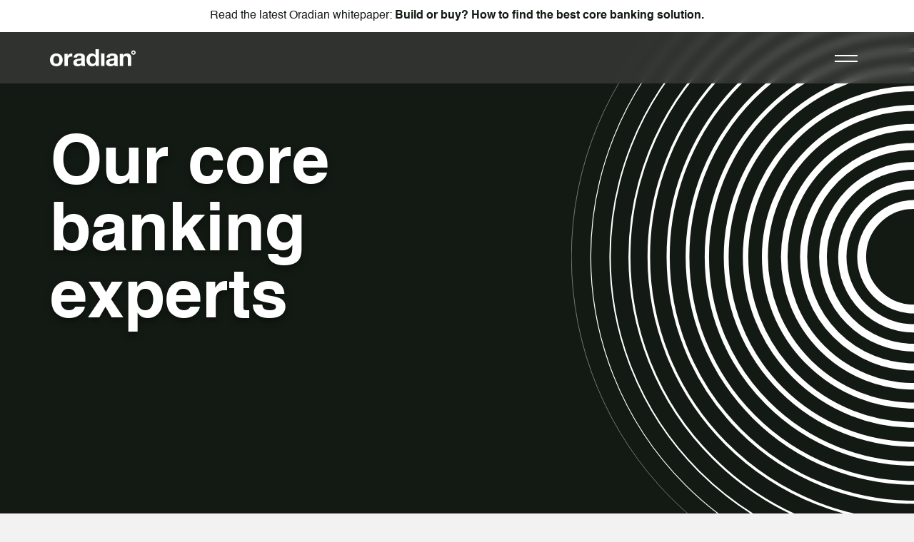

--- FILE ---
content_type: text/html; charset=UTF-8
request_url: https://oradian.bgn.agency/about-oradian/our-team/
body_size: 18405
content:
<!DOCTYPE html>
<html lang="en">

  <head>
    <meta charset="UTF-8">
    <meta name="viewport" content="width=device-width, initial-scale=1.0">
    <meta http-equiv="X-UA-Compatible" content="ie=edge">
    
    <link rel="apple-touch-icon" sizes="180x180" href="https://oradian.bgn.agency/wp-content/themes/oradian-2022-optimised/dist/favicon/apple-touch-icon.png">
    <link rel="icon" type="image/png" sizes="32x32" href="https://oradian.bgn.agency/wp-content/themes/oradian-2022-optimised/dist/favicon/favicon-32x32.png">
    <link rel="icon" type="image/png" sizes="16x16" href="https://oradian.bgn.agency/wp-content/themes/oradian-2022-optimised/dist/favicon/favicon-16x16.png">
    <link rel="manifest" href="https://oradian.bgn.agency/wp-content/themes/oradian-2022-optimised/dist/favicon/site.webmanifest">
    <meta name='robots' content='noindex, nofollow' />

	<!-- This site is optimized with the Yoast SEO plugin v22.3 - https://yoast.com/wordpress/plugins/seo/ -->
	<title>Our Team | Oradian</title><style id="rocket-critical-css">#cookie-law-info-bar{font-size:15px;margin:0 auto;padding:12px 10px;position:absolute;text-align:center;box-sizing:border-box;width:100%;z-index:9999;display:none;left:0px;font-weight:300;box-shadow:0 -1px 10px 0 rgba(172,171,171,0.3)}#cookie-law-info-bar span{vertical-align:middle}.cli-plugin-button,.cli-plugin-button:visited{display:inline-block;padding:9px 12px;color:#fff;text-decoration:none;position:relative;margin-left:5px;text-decoration:none}.cli-plugin-button,.cli-plugin-button:visited,.medium.cli-plugin-button,.medium.cli-plugin-button:visited{font-size:13px;font-weight:400;line-height:1}.cli-plugin-button{margin-top:5px}.cli-bar-popup{-moz-background-clip:padding;-webkit-background-clip:padding;background-clip:padding-box;-webkit-border-radius:30px;-moz-border-radius:30px;border-radius:30px;padding:20px}.cli-container-fluid{padding-right:15px;padding-left:15px;margin-right:auto;margin-left:auto}.cli-row{display:-ms-flexbox;display:flex;-ms-flex-wrap:wrap;flex-wrap:wrap;margin-right:-15px;margin-left:-15px}.cli-align-items-stretch{-ms-flex-align:stretch!important;align-items:stretch!important}.cli-px-0{padding-left:0;padding-right:0}.cli-btn{font-size:14px;display:inline-block;font-weight:400;text-align:center;white-space:nowrap;vertical-align:middle;border:1px solid transparent;padding:.5rem 1.25rem;line-height:1;border-radius:.25rem}.cli-modal-backdrop{position:fixed;top:0;right:0;bottom:0;left:0;z-index:1040;background-color:#000;display:none}.cli-modal-backdrop.cli-fade{opacity:0}.cli-modal a{text-decoration:none}.cli-modal .cli-modal-dialog{position:relative;width:auto;margin:.5rem;font-family:-apple-system,BlinkMacSystemFont,"Segoe UI",Roboto,"Helvetica Neue",Arial,sans-serif,"Apple Color Emoji","Segoe UI Emoji","Segoe UI Symbol";font-size:1rem;font-weight:400;line-height:1.5;color:#212529;text-align:left;display:-ms-flexbox;display:flex;-ms-flex-align:center;align-items:center;min-height:calc(100% - (.5rem * 2))}@media (min-width:576px){.cli-modal .cli-modal-dialog{max-width:500px;margin:1.75rem auto;min-height:calc(100% - (1.75rem * 2))}}@media (min-width:992px){.cli-modal .cli-modal-dialog{max-width:900px}}.cli-modal-content{position:relative;display:-ms-flexbox;display:flex;-ms-flex-direction:column;flex-direction:column;width:100%;background-color:#fff;background-clip:padding-box;border-radius:.3rem;outline:0}.cli-modal .cli-modal-close{position:absolute;right:10px;top:10px;z-index:1;padding:0;background-color:transparent!important;border:0;-webkit-appearance:none;font-size:1.5rem;font-weight:700;line-height:1;color:#000;text-shadow:0 1px 0 #fff}.cli-switch{display:inline-block;position:relative;min-height:1px;padding-left:70px;font-size:14px}.cli-switch input[type="checkbox"]{display:none}.cli-switch .cli-slider{background-color:#e3e1e8;height:24px;width:50px;bottom:0;left:0;position:absolute;right:0;top:0}.cli-switch .cli-slider:before{background-color:#fff;bottom:2px;content:"";height:20px;left:2px;position:absolute;width:20px}.cli-switch .cli-slider{border-radius:34px}.cli-switch .cli-slider:before{border-radius:50%}.cli-tab-content{background:#ffffff}.cli-tab-content{width:100%;padding:30px}@media (max-width:767px){.cli-tab-content{padding:30px 10px}}.cli-container-fluid{padding-right:15px;padding-left:15px;margin-right:auto;margin-left:auto}.cli-row{display:-ms-flexbox;display:flex;-ms-flex-wrap:wrap;flex-wrap:wrap;margin-right:-15px;margin-left:-15px}.cli-align-items-stretch{-ms-flex-align:stretch!important;align-items:stretch!important}.cli-px-0{padding-left:0;padding-right:0}.cli-btn{font-size:14px;display:inline-block;font-weight:400;text-align:center;white-space:nowrap;vertical-align:middle;border:1px solid transparent;padding:.5rem 1.25rem;line-height:1;border-radius:.25rem}.cli-modal-backdrop{position:fixed;top:0;right:0;bottom:0;left:0;z-index:1040;background-color:#000;-webkit-transform:scale(0);transform:scale(0)}.cli-modal-backdrop.cli-fade{opacity:0}.cli-modal{position:fixed;top:0;right:0;bottom:0;left:0;z-index:99999;transform:scale(0);overflow:hidden;outline:0;display:none}.cli-modal a{text-decoration:none}.cli-modal .cli-modal-dialog{position:relative;width:auto;margin:.5rem;font-family:inherit;font-size:1rem;font-weight:400;line-height:1.5;color:#212529;text-align:left;display:-ms-flexbox;display:flex;-ms-flex-align:center;align-items:center;min-height:calc(100% - (.5rem * 2))}@media (min-width:576px){.cli-modal .cli-modal-dialog{max-width:500px;margin:1.75rem auto;min-height:calc(100% - (1.75rem * 2))}}.cli-modal-content{position:relative;display:-ms-flexbox;display:flex;-ms-flex-direction:column;flex-direction:column;width:100%;background-color:#fff;background-clip:padding-box;border-radius:.2rem;box-sizing:border-box;outline:0}.cli-switch{display:inline-block;position:relative;min-height:1px;padding-left:38px;font-size:14px}.cli-switch input[type="checkbox"]{display:none}.cli-switch .cli-slider{background-color:#e3e1e8;height:20px;width:38px;bottom:0;left:0;position:absolute;right:0;top:0}.cli-switch .cli-slider:before{background-color:#fff;bottom:2px;content:"";height:15px;left:3px;position:absolute;width:15px}.cli-switch .cli-slider{border-radius:34px;font-size:0}.cli-switch .cli-slider:before{border-radius:50%}.cli-tab-content{background:#ffffff}.cli-tab-content{width:100%;padding:5px 30px 5px 5px;box-sizing:border-box}@media (max-width:767px){.cli-tab-content{padding:30px 10px}}.cli-tab-footer .cli-btn{background-color:#00acad;padding:10px 15px;text-decoration:none}.cli-tab-footer .wt-cli-privacy-accept-btn{background-color:#61a229;color:#ffffff;border-radius:0}.cli-tab-footer{width:100%;text-align:right;padding:20px 0}.cli-col-12{width:100%}.cli-tab-header{display:flex;justify-content:space-between}.cli-tab-header a:before{width:10px;height:2px;left:0;top:calc(50% - 1px)}.cli-tab-header a:after{width:2px;height:10px;left:4px;top:calc(50% - 5px);-webkit-transform:none;transform:none}.cli-tab-header a:before{width:7px;height:7px;border-right:1px solid #4a6e78;border-bottom:1px solid #4a6e78;content:" ";transform:rotate(-45deg);margin-right:10px}.cli-tab-header a.cli-nav-link{position:relative;display:flex;align-items:center;font-size:14px;color:#000;text-transform:capitalize}.cli-tab-header{border-radius:5px;padding:12px 15px;background-color:#f2f2f2}.cli-modal .cli-modal-close{position:absolute;right:0;top:0;z-index:1;-webkit-appearance:none;width:40px;height:40px;padding:0;border-radius:50%;padding:10px;background:transparent;border:none;min-width:40px}.cli-tab-container h4{font-family:inherit;font-size:16px;margin-bottom:15px;margin:10px 0}#cliSettingsPopup .cli-tab-section-container{padding-top:12px}.cli-privacy-content-text{font-size:14px;line-height:1.4;margin-top:0;padding:0;color:#000}.cli-tab-content{display:none}.cli-tab-section .cli-tab-content{padding:10px 20px 5px 20px}.cli-tab-section{margin-top:5px}@media (min-width:992px){.cli-modal .cli-modal-dialog{max-width:645px}}.cli-switch .cli-slider:after{content:attr(data-cli-disable);position:absolute;right:50px;color:#000;font-size:12px;text-align:right;min-width:80px}.cli-privacy-overview:not(.cli-collapsed) .cli-privacy-content{max-height:60px;overflow:hidden}a.cli-privacy-readmore{font-size:12px;margin-top:12px;display:inline-block;padding-bottom:0;color:#000;text-decoration:underline}.cli-modal-footer{position:relative}a.cli-privacy-readmore:before{content:attr(data-readmore-text)}.cli-modal-close svg{fill:#000}span.cli-necessary-caption{color:#000;font-size:12px}.cli-tab-container .cli-row{max-height:500px;overflow-y:auto}.cli-tab-section .cookielawinfo-row-cat-table td,.cli-tab-section .cookielawinfo-row-cat-table th{font-size:12px}.wt-cli-sr-only{display:none;font-size:16px}.cli-bar-container{float:none;margin:0 auto;display:-webkit-box;display:-moz-box;display:-ms-flexbox;display:-webkit-flex;display:flex;justify-content:space-between;-webkit-box-align:center;-moz-box-align:center;-ms-flex-align:center;-webkit-align-items:center;align-items:center}.cli-bar-btn_container{margin-left:20px;display:-webkit-box;display:-moz-box;display:-ms-flexbox;display:-webkit-flex;display:flex;-webkit-box-align:center;-moz-box-align:center;-ms-flex-align:center;-webkit-align-items:center;align-items:center;flex-wrap:nowrap}.cli-bar-btn_container a{white-space:nowrap}.cli-style-v2{font-size:11pt;line-height:18px;font-weight:normal}.cli-style-v2 .cli-bar-message{width:70%;text-align:left}.cli-style-v2 .cli-bar-btn_container .cli_action_button,.cli-style-v2 .cli-bar-btn_container .cli_settings_button{margin-left:5px}.cli-style-v2 .cli-bar-btn_container .cli-plugin-button{margin-top:5px;margin-bottom:5px}.wt-cli-necessary-checkbox{display:none!important}@media (max-width:985px){.cli-style-v2 .cli-bar-message{width:100%}.cli-style-v2.cli-bar-container{justify-content:left;flex-wrap:wrap}.cli-style-v2 .cli-bar-btn_container{margin-left:0px;margin-top:10px}}.wt-cli-ckyes-brand-logo{display:flex;align-items:center;font-size:9px;color:#111111;font-weight:normal}.wt-cli-ckyes-brand-logo img{width:65px;margin-left:2px}.wt-cli-privacy-overview-actions{padding-bottom:0}@media only screen and (max-width:479px) and (min-width:320px){.cli-style-v2 .cli-bar-btn_container{flex-wrap:wrap}}.wt-cli-cookie-description{font-size:14px;line-height:1.4;margin-top:0;padding:0;color:#000}html,body,div,span,iframe,h1,h2,h3,h4,p,a,address,img,i,ul,li,label,table,tbody,thead,tr,th,td,header,nav,section{margin:0;padding:0;border:0;font:inherit;font-size:100%;vertical-align:baseline}*{box-sizing:border-box}html{line-height:1;scroll-behavior:smooth;-webkit-font-smoothing:antialiased;-moz-osx-font-smoothing:grayscale;text-rendering:optimizeLegibility}a{color:currentColor;text-decoration:none}ul{list-style:none}table{border-collapse:collapse;border-spacing:0}th,td{text-align:left;font-weight:normal;vertical-align:middle}a img{border:none}header,main,nav,section{display:block}.contact-form-blocks{margin:0 auto;width:calc(100% - 40px);max-width:1760px;position:relative;z-index:2}@media (min-width:782px){.contact-form-blocks{width:calc(100% - 140px)}}@media (min-width:1000px){.contact-form-blocks{display:flex;justify-content:space-between}}.contact-form-blocks .left-block{background:#FFFFFF;border-radius:10px;padding:40px 20px}@media (min-width:1000px){.contact-form-blocks .left-block{padding:40px;width:calc(40% - 10px);display:flex;flex-direction:column;justify-content:space-between}}.contact-form-blocks .left-block h2{font-family:"Helvetica",sans-serif;font-weight:600;-webkit-font-smoothing:antialiased;-moz-osx-font-smoothing:grayscale;font-size:28px;line-height:1;color:#131A13}@media (min-width:1000px){.contact-form-blocks .left-block h2{font-size:45px}}.contact-form-blocks .left-block .addresses{margin:40px 0 0}@media (min-width:425px){.contact-form-blocks .left-block .addresses{display:flex;justify-content:space-between;flex-wrap:wrap}}.contact-form-blocks .left-block .addresses .item:nth-child(n+2){margin:20px 0 0}@media (min-width:425px){.contact-form-blocks .left-block .addresses .item{width:calc(50% - 35px)}.contact-form-blocks .left-block .addresses .item:nth-child(n+2){margin:0}.contact-form-blocks .left-block .addresses .item:nth-child(n+3){margin:20px 0 0}}.contact-form-blocks .left-block h3{font-family:"Helvetica",sans-serif;font-weight:300;-webkit-font-smoothing:antialiased;-moz-osx-font-smoothing:grayscale;font-size:16px;line-height:1.4;color:#131A13}@media (min-width:782px){.contact-form-blocks .left-block h3{font-size:20px}}.contact-form-blocks .left-block .address{font-family:"Helvetica",sans-serif;font-weight:300;-webkit-font-smoothing:antialiased;-moz-osx-font-smoothing:grayscale;font-size:16px;line-height:1.6;color:#131A13;margin:5px 0 0}.contact-form-blocks .right-block{background:#131A13;border-radius:10px;padding:40px 20px;margin:20px 0 0}@media (min-width:1000px){.contact-form-blocks .right-block{padding:50px 40px;width:calc(60% - 10px);margin:0}}.contact-modal{position:fixed;top:0;left:0;width:0;height:0;opacity:0;overflow:hidden;z-index:40}.contact-modal .inner{position:absolute;inset:0;width:100%;height:100%;overflow:scroll}.contact-modal .inside{display:flex;align-items:center;min-height:100vh;padding:98px 0 50px}.contact-modal .mask{position:absolute;inset:0;width:100%;height:100%;background:rgba(10,14,10,0.4);-webkit-backdrop-filter:blur(6px);backdrop-filter:blur(6px)}.contact-modal .contact-form-blocks{opacity:0}.flexible-accordion{padding:100px 0;margin:-1px 0 0}.flexible-accordion.light-grey{background:#F2F2F2}.flexible-contact-form.light-grey p{color:#131A13}.flexible-contact-form p{font-family:"Helvetica",sans-serif;font-weight:300;-webkit-font-smoothing:antialiased;-moz-osx-font-smoothing:grayscale;font-size:16px;line-height:1.4}@media (min-width:782px){.flexible-contact-form p{font-size:20px}}html{background:#F2F2F2}body{background:#F2F2F2;font-family:"Helvetica",sans-serif;font-weight:300;-webkit-font-smoothing:antialiased;-moz-osx-font-smoothing:grayscale}::-moz-placeholder{color:#a9a9a9}:-ms-input-placeholder{color:#a9a9a9}::placeholder{color:#a9a9a9}@media (min-width:782px){[data-split]{opacity:0}}@media (min-width:782px){.shutter{display:block;background:#FFFFFF;position:fixed;bottom:0;left:0;width:100%;height:100%;z-index:48}}@media (max-width:782px){.shutter{display:none}}.gform_wrapper .gform_heading{display:none}.gform_wrapper .gform_heading .gform_required_legend{display:none}.gform_wrapper .gform_body .gfield select option{background:#444444;color:#FFFFFF}.site-header{position:relative;z-index:50}@media (min-width:782px){.site-header{opacity:0}}.site-header .inner{margin:0 auto;width:calc(100% - 40px);max-width:1760px;position:relative}@media (min-width:782px){.site-header .inner{width:calc(100% - 140px)}}.site-header .brand{position:absolute;width:120px;top:32px;left:calc(50% - 60px);display:block}@media (min-width:1000px){.site-header .brand{top:46px}}.site-header .brand svg{width:100%;height:auto;display:block}.site-header .brand svg .shape{fill:#FFFFFF}.site-header .contact-us{position:fixed;bottom:20px;left:20px;width:calc(80vw - 40px);height:40px;display:none;padding:0 32px;text-align:center;text-align:center;border-radius:99px;background:rgba(68,68,68,0.6);-webkit-backdrop-filter:blur(6px);backdrop-filter:blur(6px);-webkit-appearance:none;-moz-appearance:none;appearance:none}@media (min-width:1000px){.site-header .contact-us{position:absolute;display:block;top:38px;right:0;left:auto;width:auto}}.site-header .contact-us:before{content:" ";position:absolute;top:32px;right:32px;width:0;border-top:1px solid #FFFFFF}.site-header .contact-us .label{font-family:"Helvetica",sans-serif;font-weight:300;-webkit-font-smoothing:antialiased;-moz-osx-font-smoothing:grayscale;font-size:13px;color:#FFFFFF;line-height:40px}.site-header .toggle-navigation{display:none}@media (max-width:1400px){.site-header .toggle-navigation{position:fixed;top:20px;height:50px;width:50px;left:20px;display:flex;align-items:center;border-radius:99px;background:rgba(19,26,19,0.3)}.site-header .toggle-navigation .label{display:none}.site-header .toggle-navigation i{position:relative;width:32px;height:2px;margin:0 auto;display:block;transform:rotate(0deg)}.site-header .toggle-navigation i:before,.site-header .toggle-navigation i:after{content:" ";position:absolute;left:0;width:100%;height:100%;background:#FFFFFF}.site-header .toggle-navigation i:before{top:4px}.site-header .toggle-navigation i:after{bottom:4px}}.home-banner{background:#131A13;position:relative;overflow:hidden}.home-banner .inner{margin:0 auto;width:calc(100% - 40px);max-width:1760px;display:flex;min-height:600px;flex-direction:column;justify-content:flex-end;position:relative;padding:120px 0;z-index:4}@media (min-width:782px){.home-banner .inner{width:calc(100% - 140px)}}@media (min-width:1000px){.home-banner .inner{padding:100px 0 0;min-height:100vh;justify-content:center}}.home-banner .image{position:absolute;top:0;left:0;width:100%;height:100%;z-index:1}.home-banner .image img{position:absolute;width:100%;height:100%;top:0;left:0;-o-object-fit:cover;object-fit:cover;-o-object-position:center;object-position:center}.home-banner h1{font-family:"Helvetica",sans-serif;font-weight:600;-webkit-font-smoothing:antialiased;-moz-osx-font-smoothing:grayscale;font-size:48px;line-height:1;color:#FFFFFF;max-width:800px}@media (min-width:1000px){.home-banner h1{font-size:72px}}.home-banner p{font-family:"Helvetica",sans-serif;font-weight:300;-webkit-font-smoothing:antialiased;-moz-osx-font-smoothing:grayscale;font-size:16px;line-height:1.6;color:#FFFFFF;margin:20px 0 0;max-width:440px}@media (min-width:782px){.home-banner p{opacity:0}}.home-banner .scroll-down{display:none}@media (min-width:782px){.home-banner .scroll-down{display:block;position:absolute;width:20px;bottom:25px}.home-banner .scroll-down img{width:100%;height:auto;display:block}}.home-banner .static-circles{position:absolute;display:block;bottom:-50vw;left:0;width:100vw;opacity:0.25;z-index:3}.home-banner .static-circles img{width:100%;height:auto;display:block}@media (max-width:1400px){.site-navigation{position:fixed;display:none;top:0;left:0;width:85%;height:100vh;bottom:0;background:rgba(19,26,19,0.9);border-radius:0 20px 20px 0;padding:75px 20px 80px}.site-navigation .cover{position:absolute;top:0;left:100%;width:23.53%;height:100%}.site-navigation .menu{position:relative;height:calc(100vh - 265px);overflow:scroll;-ms-overflow-style:none;scrollbar-width:none}.site-navigation .menu::-webkit-scrollbar{display:none}.site-navigation .menu>li:nth-child(n+2){border-top:2px solid rgba(255,255,255,0.3)}.site-navigation .menu>li>a{line-height:52px;height:52px}.site-navigation .menu-item-has-children{position:relative}.site-navigation .menu-item-has-children:after{content:"+";position:absolute;top:16px;right:0;color:#FFFFFF}.site-navigation .sub-menu{display:none;padding:0 0 16px}.site-navigation .sub-menu a{line-height:28px;height:32px}.site-navigation a{font-family:"Helvetica",sans-serif;font-weight:300;-webkit-font-smoothing:antialiased;-moz-osx-font-smoothing:grayscale;font-size:16px;line-height:1.6;color:#FFFFFF;display:block}}@media (max-width:1400px) and (min-width:1920px){.site-navigation a{font-size:20px}}@media (max-width:1400px){.site-navigation .menu-item-description{display:none}}.social-media-icons .label{display:none}.cookielawinfo-column-1{width:25%}.cookielawinfo-column-3{width:15%}.cookielawinfo-column-4{width:50%}table.cookielawinfo-winter{font:85% "Lucida Grande","Lucida Sans Unicode","Trebuchet MS",sans-serif;padding:0;margin:10px 0 20px;border-collapse:collapse;color:#333;background:#F3F5F7}table.cookielawinfo-winter thead th{background:#3A4856;padding:15px 10px;color:#fff;text-align:left;font-weight:normal}table.cookielawinfo-winter tbody{border-left:1px solid #EAECEE;border-right:1px solid #EAECEE}table.cookielawinfo-winter tbody{border-bottom:1px solid #EAECEE}table.cookielawinfo-winter tbody td{padding:10px;background:url(https://oradian.bgn.agency/wp-content/plugins/cookie-law-info/images/td_back.gif) repeat-x;text-align:left}table.cookielawinfo-winter tbody tr{background:#F3F5F7}@media (max-width:800px){table.cookielawinfo-row-cat-table td,table.cookielawinfo-row-cat-table th{width:23%;font-size:12px;word-wrap:break-word}table.cookielawinfo-row-cat-table .cookielawinfo-column-4,table.cookielawinfo-row-cat-table .cookielawinfo-column-4{width:45%}}.cookielawinfo-row-cat-table{width:99%;margin-left:5px}</style>
	<meta name="description" content="Meet the Oradian team who brings together a unique combination of expertise from financial technology and business transformation." />
	<meta property="og:locale" content="en_US" />
	<meta property="og:type" content="article" />
	<meta property="og:title" content="Our Team | Oradian" />
	<meta property="og:description" content="Meet the Oradian team who brings together a unique combination of expertise from financial technology and business transformation." />
	<meta property="og:url" content="https://oradian.bgn.agency/about-oradian/our-team/" />
	<meta property="og:site_name" content="Oradian" />
	<meta property="article:publisher" content="https://www.facebook.com/oradian/" />
	<meta property="article:modified_time" content="2023-06-28T11:46:17+00:00" />
	<meta name="twitter:card" content="summary_large_image" />
	<meta name="twitter:site" content="@OradianHQ" />
	<script type="application/ld+json" class="yoast-schema-graph">{"@context":"https://schema.org","@graph":[{"@type":"WebPage","@id":"https://oradian.bgn.agency/about-oradian/our-team/","url":"https://oradian.bgn.agency/about-oradian/our-team/","name":"Our Team | Oradian","isPartOf":{"@id":"https://oradian.bgn.agency/#website"},"datePublished":"2022-06-24T16:05:31+00:00","dateModified":"2023-06-28T11:46:17+00:00","description":"Meet the Oradian team who brings together a unique combination of expertise from financial technology and business transformation.","breadcrumb":{"@id":"https://oradian.bgn.agency/about-oradian/our-team/#breadcrumb"},"inLanguage":"en-US","potentialAction":[{"@type":"ReadAction","target":["https://oradian.bgn.agency/about-oradian/our-team/"]}]},{"@type":"BreadcrumbList","@id":"https://oradian.bgn.agency/about-oradian/our-team/#breadcrumb","itemListElement":[{"@type":"ListItem","position":1,"name":"Home","item":"https://oradian.bgn.agency/"},{"@type":"ListItem","position":2,"name":"About","item":"https://oradian.bgn.agency/about-oradian/"},{"@type":"ListItem","position":3,"name":"Our Team"}]},{"@type":"WebSite","@id":"https://oradian.bgn.agency/#website","url":"https://oradian.bgn.agency/","name":"Oradian","description":"The cloud banking system that puts growth at its core","publisher":{"@id":"https://oradian.bgn.agency/#organization"},"potentialAction":[{"@type":"SearchAction","target":{"@type":"EntryPoint","urlTemplate":"https://oradian.bgn.agency/?s={search_term_string}"},"query-input":"required name=search_term_string"}],"inLanguage":"en-US"},{"@type":"Organization","@id":"https://oradian.bgn.agency/#organization","name":"Oradian","url":"https://oradian.bgn.agency/","logo":{"@type":"ImageObject","inLanguage":"en-US","@id":"https://oradian.bgn.agency/#/schema/logo/image/","url":"https://oradian.bgn.agency/wp-content/uploads/2022/08/Oradian-Brand-Mark@2x.png","contentUrl":"https://oradian.bgn.agency/wp-content/uploads/2022/08/Oradian-Brand-Mark@2x.png","width":720,"height":146,"caption":"Oradian"},"image":{"@id":"https://oradian.bgn.agency/#/schema/logo/image/"},"sameAs":["https://www.facebook.com/oradian/","https://twitter.com/OradianHQ","https://www.linkedin.com/company/oradian/","https://www.youtube.com/channel/UCCwMBB8HJjsFykaps9idH7Q"]}]}</script>
	<!-- / Yoast SEO plugin. -->


<link rel='dns-prefetch' href='//js-eu1.hs-scripts.com' />

<style id='classic-theme-styles-inline-css' type='text/css'>
/*! This file is auto-generated */
.wp-block-button__link{color:#fff;background-color:#32373c;border-radius:9999px;box-shadow:none;text-decoration:none;padding:calc(.667em + 2px) calc(1.333em + 2px);font-size:1.125em}.wp-block-file__button{background:#32373c;color:#fff;text-decoration:none}
</style>
<style id='global-styles-inline-css' type='text/css'>
body{--wp--preset--color--black: #000000;--wp--preset--color--cyan-bluish-gray: #abb8c3;--wp--preset--color--white: #ffffff;--wp--preset--color--pale-pink: #f78da7;--wp--preset--color--vivid-red: #cf2e2e;--wp--preset--color--luminous-vivid-orange: #ff6900;--wp--preset--color--luminous-vivid-amber: #fcb900;--wp--preset--color--light-green-cyan: #7bdcb5;--wp--preset--color--vivid-green-cyan: #00d084;--wp--preset--color--pale-cyan-blue: #8ed1fc;--wp--preset--color--vivid-cyan-blue: #0693e3;--wp--preset--color--vivid-purple: #9b51e0;--wp--preset--gradient--vivid-cyan-blue-to-vivid-purple: linear-gradient(135deg,rgba(6,147,227,1) 0%,rgb(155,81,224) 100%);--wp--preset--gradient--light-green-cyan-to-vivid-green-cyan: linear-gradient(135deg,rgb(122,220,180) 0%,rgb(0,208,130) 100%);--wp--preset--gradient--luminous-vivid-amber-to-luminous-vivid-orange: linear-gradient(135deg,rgba(252,185,0,1) 0%,rgba(255,105,0,1) 100%);--wp--preset--gradient--luminous-vivid-orange-to-vivid-red: linear-gradient(135deg,rgba(255,105,0,1) 0%,rgb(207,46,46) 100%);--wp--preset--gradient--very-light-gray-to-cyan-bluish-gray: linear-gradient(135deg,rgb(238,238,238) 0%,rgb(169,184,195) 100%);--wp--preset--gradient--cool-to-warm-spectrum: linear-gradient(135deg,rgb(74,234,220) 0%,rgb(151,120,209) 20%,rgb(207,42,186) 40%,rgb(238,44,130) 60%,rgb(251,105,98) 80%,rgb(254,248,76) 100%);--wp--preset--gradient--blush-light-purple: linear-gradient(135deg,rgb(255,206,236) 0%,rgb(152,150,240) 100%);--wp--preset--gradient--blush-bordeaux: linear-gradient(135deg,rgb(254,205,165) 0%,rgb(254,45,45) 50%,rgb(107,0,62) 100%);--wp--preset--gradient--luminous-dusk: linear-gradient(135deg,rgb(255,203,112) 0%,rgb(199,81,192) 50%,rgb(65,88,208) 100%);--wp--preset--gradient--pale-ocean: linear-gradient(135deg,rgb(255,245,203) 0%,rgb(182,227,212) 50%,rgb(51,167,181) 100%);--wp--preset--gradient--electric-grass: linear-gradient(135deg,rgb(202,248,128) 0%,rgb(113,206,126) 100%);--wp--preset--gradient--midnight: linear-gradient(135deg,rgb(2,3,129) 0%,rgb(40,116,252) 100%);--wp--preset--font-size--small: 13px;--wp--preset--font-size--medium: 20px;--wp--preset--font-size--large: 36px;--wp--preset--font-size--x-large: 42px;--wp--preset--spacing--20: 0.44rem;--wp--preset--spacing--30: 0.67rem;--wp--preset--spacing--40: 1rem;--wp--preset--spacing--50: 1.5rem;--wp--preset--spacing--60: 2.25rem;--wp--preset--spacing--70: 3.38rem;--wp--preset--spacing--80: 5.06rem;--wp--preset--shadow--natural: 6px 6px 9px rgba(0, 0, 0, 0.2);--wp--preset--shadow--deep: 12px 12px 50px rgba(0, 0, 0, 0.4);--wp--preset--shadow--sharp: 6px 6px 0px rgba(0, 0, 0, 0.2);--wp--preset--shadow--outlined: 6px 6px 0px -3px rgba(255, 255, 255, 1), 6px 6px rgba(0, 0, 0, 1);--wp--preset--shadow--crisp: 6px 6px 0px rgba(0, 0, 0, 1);}:where(.is-layout-flex){gap: 0.5em;}:where(.is-layout-grid){gap: 0.5em;}body .is-layout-flow > .alignleft{float: left;margin-inline-start: 0;margin-inline-end: 2em;}body .is-layout-flow > .alignright{float: right;margin-inline-start: 2em;margin-inline-end: 0;}body .is-layout-flow > .aligncenter{margin-left: auto !important;margin-right: auto !important;}body .is-layout-constrained > .alignleft{float: left;margin-inline-start: 0;margin-inline-end: 2em;}body .is-layout-constrained > .alignright{float: right;margin-inline-start: 2em;margin-inline-end: 0;}body .is-layout-constrained > .aligncenter{margin-left: auto !important;margin-right: auto !important;}body .is-layout-constrained > :where(:not(.alignleft):not(.alignright):not(.alignfull)){max-width: var(--wp--style--global--content-size);margin-left: auto !important;margin-right: auto !important;}body .is-layout-constrained > .alignwide{max-width: var(--wp--style--global--wide-size);}body .is-layout-flex{display: flex;}body .is-layout-flex{flex-wrap: wrap;align-items: center;}body .is-layout-flex > *{margin: 0;}body .is-layout-grid{display: grid;}body .is-layout-grid > *{margin: 0;}:where(.wp-block-columns.is-layout-flex){gap: 2em;}:where(.wp-block-columns.is-layout-grid){gap: 2em;}:where(.wp-block-post-template.is-layout-flex){gap: 1.25em;}:where(.wp-block-post-template.is-layout-grid){gap: 1.25em;}.has-black-color{color: var(--wp--preset--color--black) !important;}.has-cyan-bluish-gray-color{color: var(--wp--preset--color--cyan-bluish-gray) !important;}.has-white-color{color: var(--wp--preset--color--white) !important;}.has-pale-pink-color{color: var(--wp--preset--color--pale-pink) !important;}.has-vivid-red-color{color: var(--wp--preset--color--vivid-red) !important;}.has-luminous-vivid-orange-color{color: var(--wp--preset--color--luminous-vivid-orange) !important;}.has-luminous-vivid-amber-color{color: var(--wp--preset--color--luminous-vivid-amber) !important;}.has-light-green-cyan-color{color: var(--wp--preset--color--light-green-cyan) !important;}.has-vivid-green-cyan-color{color: var(--wp--preset--color--vivid-green-cyan) !important;}.has-pale-cyan-blue-color{color: var(--wp--preset--color--pale-cyan-blue) !important;}.has-vivid-cyan-blue-color{color: var(--wp--preset--color--vivid-cyan-blue) !important;}.has-vivid-purple-color{color: var(--wp--preset--color--vivid-purple) !important;}.has-black-background-color{background-color: var(--wp--preset--color--black) !important;}.has-cyan-bluish-gray-background-color{background-color: var(--wp--preset--color--cyan-bluish-gray) !important;}.has-white-background-color{background-color: var(--wp--preset--color--white) !important;}.has-pale-pink-background-color{background-color: var(--wp--preset--color--pale-pink) !important;}.has-vivid-red-background-color{background-color: var(--wp--preset--color--vivid-red) !important;}.has-luminous-vivid-orange-background-color{background-color: var(--wp--preset--color--luminous-vivid-orange) !important;}.has-luminous-vivid-amber-background-color{background-color: var(--wp--preset--color--luminous-vivid-amber) !important;}.has-light-green-cyan-background-color{background-color: var(--wp--preset--color--light-green-cyan) !important;}.has-vivid-green-cyan-background-color{background-color: var(--wp--preset--color--vivid-green-cyan) !important;}.has-pale-cyan-blue-background-color{background-color: var(--wp--preset--color--pale-cyan-blue) !important;}.has-vivid-cyan-blue-background-color{background-color: var(--wp--preset--color--vivid-cyan-blue) !important;}.has-vivid-purple-background-color{background-color: var(--wp--preset--color--vivid-purple) !important;}.has-black-border-color{border-color: var(--wp--preset--color--black) !important;}.has-cyan-bluish-gray-border-color{border-color: var(--wp--preset--color--cyan-bluish-gray) !important;}.has-white-border-color{border-color: var(--wp--preset--color--white) !important;}.has-pale-pink-border-color{border-color: var(--wp--preset--color--pale-pink) !important;}.has-vivid-red-border-color{border-color: var(--wp--preset--color--vivid-red) !important;}.has-luminous-vivid-orange-border-color{border-color: var(--wp--preset--color--luminous-vivid-orange) !important;}.has-luminous-vivid-amber-border-color{border-color: var(--wp--preset--color--luminous-vivid-amber) !important;}.has-light-green-cyan-border-color{border-color: var(--wp--preset--color--light-green-cyan) !important;}.has-vivid-green-cyan-border-color{border-color: var(--wp--preset--color--vivid-green-cyan) !important;}.has-pale-cyan-blue-border-color{border-color: var(--wp--preset--color--pale-cyan-blue) !important;}.has-vivid-cyan-blue-border-color{border-color: var(--wp--preset--color--vivid-cyan-blue) !important;}.has-vivid-purple-border-color{border-color: var(--wp--preset--color--vivid-purple) !important;}.has-vivid-cyan-blue-to-vivid-purple-gradient-background{background: var(--wp--preset--gradient--vivid-cyan-blue-to-vivid-purple) !important;}.has-light-green-cyan-to-vivid-green-cyan-gradient-background{background: var(--wp--preset--gradient--light-green-cyan-to-vivid-green-cyan) !important;}.has-luminous-vivid-amber-to-luminous-vivid-orange-gradient-background{background: var(--wp--preset--gradient--luminous-vivid-amber-to-luminous-vivid-orange) !important;}.has-luminous-vivid-orange-to-vivid-red-gradient-background{background: var(--wp--preset--gradient--luminous-vivid-orange-to-vivid-red) !important;}.has-very-light-gray-to-cyan-bluish-gray-gradient-background{background: var(--wp--preset--gradient--very-light-gray-to-cyan-bluish-gray) !important;}.has-cool-to-warm-spectrum-gradient-background{background: var(--wp--preset--gradient--cool-to-warm-spectrum) !important;}.has-blush-light-purple-gradient-background{background: var(--wp--preset--gradient--blush-light-purple) !important;}.has-blush-bordeaux-gradient-background{background: var(--wp--preset--gradient--blush-bordeaux) !important;}.has-luminous-dusk-gradient-background{background: var(--wp--preset--gradient--luminous-dusk) !important;}.has-pale-ocean-gradient-background{background: var(--wp--preset--gradient--pale-ocean) !important;}.has-electric-grass-gradient-background{background: var(--wp--preset--gradient--electric-grass) !important;}.has-midnight-gradient-background{background: var(--wp--preset--gradient--midnight) !important;}.has-small-font-size{font-size: var(--wp--preset--font-size--small) !important;}.has-medium-font-size{font-size: var(--wp--preset--font-size--medium) !important;}.has-large-font-size{font-size: var(--wp--preset--font-size--large) !important;}.has-x-large-font-size{font-size: var(--wp--preset--font-size--x-large) !important;}
.wp-block-navigation a:where(:not(.wp-element-button)){color: inherit;}
:where(.wp-block-post-template.is-layout-flex){gap: 1.25em;}:where(.wp-block-post-template.is-layout-grid){gap: 1.25em;}
:where(.wp-block-columns.is-layout-flex){gap: 2em;}:where(.wp-block-columns.is-layout-grid){gap: 2em;}
.wp-block-pullquote{font-size: 1.5em;line-height: 1.6;}
</style>
<link data-minify="1" rel='preload'  href='https://oradian.bgn.agency/wp-content/cache/min/1/wp-content/themes/oradian-2022-optimised/dist/main.css?ver=1750248936' data-rocket-async="style" as="style" onload="this.onload=null;this.rel='stylesheet'" type='text/css' media='screen' />
<link rel="https://api.w.org/" href="https://oradian.bgn.agency/wp-json/" /><link rel="alternate" type="application/json" href="https://oradian.bgn.agency/wp-json/wp/v2/pages/239" /><link rel="alternate" type="application/json+oembed" href="https://oradian.bgn.agency/wp-json/oembed/1.0/embed?url=https%3A%2F%2Foradian.bgn.agency%2Fabout-oradian%2Four-team%2F" />
<link rel="alternate" type="text/xml+oembed" href="https://oradian.bgn.agency/wp-json/oembed/1.0/embed?url=https%3A%2F%2Foradian.bgn.agency%2Fabout-oradian%2Four-team%2F&#038;format=xml" />
			<!-- DO NOT COPY THIS SNIPPET! Start of Page Analytics Tracking for HubSpot WordPress plugin v10.2.5-->
			<script type="text/javascript" class="hsq-set-content-id" data-content-id="standard-page">
				var _hsq = _hsq || [];
				_hsq.push(["setContentType", "standard-page"]);
			</script>
			<!-- DO NOT COPY THIS SNIPPET! End of Page Analytics Tracking for HubSpot WordPress plugin -->
			<script>document.createElement( "picture" );if(!window.HTMLPictureElement && document.addEventListener) {window.addEventListener("DOMContentLoaded", function() {var s = document.createElement("script");s.src = "https://oradian.bgn.agency/wp-content/plugins/webp-express/js/picturefill.min.js";document.body.appendChild(s);});}</script><!-- Google Tag Manager -->
<script data-rocketlazyloadscript='[data-uri]' ></script>
<!-- End Google Tag Manager -->		<style type="text/css" id="wp-custom-css">
			.contact-modal .iti__selected-dial-code {
	color: #fff;
}

.contact-modal .iti__arrow {
	border-top-color: #fff;
}

.contact-modal .iti__arrow--up {
	border-bottom-color: #fff;
}		</style>
		<noscript><style id="rocket-lazyload-nojs-css">.rll-youtube-player, [data-lazy-src]{display:none !important;}</style></noscript><script>
/*! loadCSS rel=preload polyfill. [c]2017 Filament Group, Inc. MIT License */
(function(w){"use strict";if(!w.loadCSS){w.loadCSS=function(){}}
var rp=loadCSS.relpreload={};rp.support=(function(){var ret;try{ret=w.document.createElement("link").relList.supports("preload")}catch(e){ret=!1}
return function(){return ret}})();rp.bindMediaToggle=function(link){var finalMedia=link.media||"all";function enableStylesheet(){link.media=finalMedia}
if(link.addEventListener){link.addEventListener("load",enableStylesheet)}else if(link.attachEvent){link.attachEvent("onload",enableStylesheet)}
setTimeout(function(){link.rel="stylesheet";link.media="only x"});setTimeout(enableStylesheet,3000)};rp.poly=function(){if(rp.support()){return}
var links=w.document.getElementsByTagName("link");for(var i=0;i<links.length;i++){var link=links[i];if(link.rel==="preload"&&link.getAttribute("as")==="style"&&!link.getAttribute("data-loadcss")){link.setAttribute("data-loadcss",!0);rp.bindMediaToggle(link)}}};if(!rp.support()){rp.poly();var run=w.setInterval(rp.poly,500);if(w.addEventListener){w.addEventListener("load",function(){rp.poly();w.clearInterval(run)})}else if(w.attachEvent){w.attachEvent("onload",function(){rp.poly();w.clearInterval(run)})}}
if(typeof exports!=="undefined"){exports.loadCSS=loadCSS}
else{w.loadCSS=loadCSS}}(typeof global!=="undefined"?global:this))
</script>  </head>

  <body data-load="wrapper" class="page-template page-template-template-flexible-content page-template-template-flexible-content-php page page-id-239 page-child parent-pageid-21">
<!-- Google Tag Manager (noscript) -->
<noscript><iframe src="https://www.googletagmanager.com/ns.html?id=GTM-5JVMMRT"
height="0" width="0" style="display:none;visibility:hidden"></iframe></noscript>
<!-- End Google Tag Manager (noscript) -->
    <div id="smooth-wrapper">
      <header class="site-header">
			<a href="https://oradian.bgn.agency/insights/report/build-or-buy-how-to-find-the-best-core-banking-solution/" class="alert">
			<div class="alert-inner">
				Read the latest Oradian whitepaper:				<strong>Build or buy? How to find the best core banking solution.</strong>
			</div>
		</a>
		<div class="inner">
		<nav class="site-navigation" aria-label="Navigation Menu">
			<ul id="menu-navigation-menu" class="menu"><li id="menu-item-38" class="menu-item menu-item-type-post_type menu-item-object-page menu-item-has-children menu-item-38"><a href="https://oradian.bgn.agency/core-banking-system/">Products</a>
<ul class="sub-menu">
	<li id="menu-item-1168" class="menu-item menu-item-type-post_type menu-item-object-page menu-item-1168"><a href="https://oradian.bgn.agency/core-banking-system/">Core Banking System<span class="menu-item-description">The cloud-powered banking system with growth at its core.</span></a></li>
	<li id="menu-item-1467" class="menu-item menu-item-type-post_type menu-item-object-page menu-item-1467"><a href="https://oradian.bgn.agency/core-banking-system/additional-services/">Additional Services<span class="menu-item-description">Instant messaging, accurate reporting and push notifications, all through Oradian’s additional services.</span></a></li>
</ul>
</li>
<li id="menu-item-37" class="menu-item menu-item-type-post_type menu-item-object-page current-page-ancestor current-menu-ancestor current-menu-parent current-page-parent current_page_parent current_page_ancestor menu-item-has-children menu-item-37"><a href="https://oradian.bgn.agency/about-oradian/">About</a>
<ul class="sub-menu">
	<li id="menu-item-387" class="menu-item menu-item-type-post_type menu-item-object-page current-page-ancestor current-page-parent menu-item-387"><a href="https://oradian.bgn.agency/about-oradian/">About<span class="menu-item-description">We’re on a mission to tackle the big challenges and the glaring injustices.</span></a></li>
	<li id="menu-item-250" class="menu-item menu-item-type-post_type menu-item-object-page current-menu-item page_item page-item-239 current_page_item menu-item-250"><a href="https://oradian.bgn.agency/about-oradian/our-team/" aria-current="page">Our Team<span class="menu-item-description">Meet the experts behind our technology, customer success and business growth.</span></a></li>
	<li id="menu-item-249" class="menu-item menu-item-type-post_type menu-item-object-page menu-item-249"><a href="https://oradian.bgn.agency/about-oradian/careers/">Careers<span class="menu-item-description">Discover your next adventure. – we’re always looking for new connections.</span></a></li>
</ul>
</li>
<li id="menu-item-36" class="menu-item menu-item-type-post_type menu-item-object-page menu-item-36"><a href="https://oradian.bgn.agency/case-studies/">Case Studies</a></li>
<li id="menu-item-1319" class="menu-item menu-item-type-post_type menu-item-object-page menu-item-1319"><a href="https://oradian.bgn.agency/fintech-insights/">Insights</a></li>
<li id="menu-item-34" class="menu-item menu-item-type-post_type menu-item-object-page menu-item-34"><a href="https://oradian.bgn.agency/oradian-subscription-model/">Subscription</a></li>
</ul>			<div class="cover" data-toggle-navigation></div>
		</nav>
		<a href="https://oradian.bgn.agency" class="brand" tabindex="0" aria-label="Oradian homepage">
			<svg xmlns="http://www.w3.org/2000/svg" viewBox="0 0 120 24.15">
				<path class="shape" d="M.63,11.41c.77-2.16,2.45-3.87,4.58-4.68,1.17-.45,2.41-.67,3.65-.65,1.25-.02,2.5,.2,3.67,.65,2.15,.81,3.83,2.52,4.6,4.68,.43,1.2,.65,2.46,.63,3.74,.02,1.27-.2,2.53-.63,3.72-.39,1.06-1,2.03-1.79,2.84-.79,.8-1.75,1.42-2.81,1.81-1.17,.43-2.42,.65-3.67,.63-1.25,.02-2.48-.2-3.65-.63-1.05-.4-2-1.01-2.79-1.81-.79-.81-1.4-1.78-1.79-2.84C.2,17.68-.02,16.41,0,15.14c-.02-1.27,.2-2.54,.63-3.74m4.28,5.75c.12,.62,.35,1.22,.68,1.76,.32,.52,.76,.94,1.28,1.24,.61,.33,1.3,.49,1.99,.47,.7,.02,1.39-.14,2.01-.47,.53-.3,.98-.73,1.3-1.25,.33-.54,.56-1.14,.68-1.76,.13-.66,.2-1.34,.2-2.01,0-.68-.07-1.36-.2-2.03-.12-.62-.35-1.22-.68-1.76-.33-.51-.77-.94-1.3-1.25-.61-.34-1.31-.5-2.01-.48-.7-.02-1.38,.14-1.99,.48-.52,.31-.95,.74-1.28,1.25-.33,.54-.56,1.14-.68,1.76-.13,.67-.2,1.35-.2,2.03,0,.68,.07,1.35,.2,2.01" />
				<path class="shape" d="M24.65,6.54v3.19h.07c.22-.54,.53-1.03,.9-1.48,.37-.45,.81-.84,1.29-1.16,.48-.32,1.01-.57,1.56-.75,.56-.18,1.14-.27,1.73-.27,.35,0,.7,.06,1.03,.17v4.38c-.22-.04-.49-.08-.8-.11-.3-.03-.6-.05-.9-.05-.75-.02-1.5,.13-2.19,.43-.57,.27-1.07,.67-1.44,1.18-.38,.52-.64,1.11-.78,1.74-.16,.71-.24,1.43-.23,2.16v7.74h-4.71V6.54h4.49Z" />
				<path class="shape" d="M33.22,11.82c.03-.98,.31-1.93,.83-2.76,.48-.72,1.11-1.32,1.86-1.76,.79-.46,1.65-.78,2.54-.95,.93-.19,1.89-.28,2.84-.28,.88,0,1.76,.06,2.62,.18,.84,.11,1.66,.35,2.42,.71,.71,.34,1.33,.85,1.79,1.48,.5,.74,.74,1.62,.7,2.51v8.93c0,.74,.04,1.49,.13,2.23,.04,.56,.2,1.1,.47,1.59h-4.78c-.09-.27-.16-.54-.22-.81-.06-.28-.1-.56-.12-.85-.73,.76-1.65,1.32-2.66,1.63-1.01,.31-2.06,.47-3.12,.47-.77,0-1.54-.09-2.29-.3-.68-.18-1.31-.5-1.86-.93-.54-.43-.96-.97-1.25-1.59-.32-.72-.47-1.5-.45-2.29-.03-.83,.14-1.66,.51-2.41,.32-.6,.77-1.12,1.33-1.51,.57-.39,1.2-.67,1.86-.85,.69-.19,1.4-.34,2.11-.45,.71-.11,1.41-.2,2.09-.27,.62-.05,1.23-.16,1.83-.3,.46-.1,.89-.3,1.26-.58,.32-.28,.48-.69,.43-1.11,.02-.42-.07-.84-.25-1.21-.16-.29-.39-.53-.67-.7-.3-.17-.62-.29-.96-.33-.39-.06-.79-.08-1.18-.08-.78-.04-1.55,.17-2.19,.6-.58,.5-.92,1.23-.93,1.99h-4.72Zm10.89,3.49c-.22,.19-.47,.33-.75,.42-.32,.1-.64,.19-.96,.25-.34,.07-.7,.12-1.08,.17s-.75,.1-1.13,.17c-.35,.07-.7,.16-1.05,.27-.32,.1-.63,.25-.9,.45-.26,.19-.47,.43-.61,.72-.17,.34-.25,.72-.23,1.09-.01,.37,.07,.73,.23,1.06,.15,.28,.36,.51,.63,.68,.29,.17,.6,.29,.93,.35,.36,.07,.73,.1,1.1,.1,.75,.04,1.49-.12,2.16-.47,.47-.27,.86-.65,1.13-1.11,.23-.4,.39-.85,.45-1.31,.05-.35,.08-.71,.08-1.06v-1.76Z" />
				<path class="shape" d="M64.01,21.52c-.5,.88-1.26,1.58-2.18,2.01-.96,.42-1.99,.63-3.04,.61-1.17,.03-2.33-.23-3.39-.75-.95-.48-1.78-1.17-2.41-2.02-.65-.89-1.13-1.88-1.43-2.94-.32-1.12-.48-2.29-.48-3.45,0-1.13,.16-2.25,.48-3.34,.3-1.03,.78-1.99,1.43-2.84,1.35-1.77,3.47-2.78,5.7-2.72,1,0,2,.22,2.91,.65,.9,.41,1.65,1.08,2.18,1.91h.07V0h4.72V23.71h-4.48v-2.19h-.07Zm-.2-8.49c-.12-.61-.35-1.2-.68-1.73-.32-.49-.74-.91-1.24-1.21-.59-.33-1.25-.49-1.93-.47-.68-.02-1.36,.14-1.96,.47-.52,.3-.96,.72-1.28,1.23-.33,.54-.57,1.13-.7,1.74-.15,.67-.22,1.36-.22,2.04,0,.67,.08,1.34,.23,1.99,.14,.63,.39,1.23,.75,1.78,.33,.51,.78,.94,1.3,1.26,.57,.33,1.22,.5,1.88,.48,.68,.02,1.35-.14,1.94-.47,.51-.3,.94-.73,1.24-1.25,.32-.55,.55-1.15,.66-1.78,.13-.68,.2-1.37,.2-2.06,0-.69-.07-1.37-.2-2.04" />
				<rect class="shape" x="71.58" y="6.09" width="4.72" height="17.62" />
				<path class="shape" d="M79.15,11.82c.03-.98,.31-1.93,.83-2.76,.48-.72,1.11-1.32,1.86-1.76,.79-.46,1.65-.78,2.54-.95,.93-.19,1.89-.28,2.84-.28,.88,0,1.76,.06,2.62,.18,.84,.11,1.66,.35,2.42,.71,.71,.34,1.33,.85,1.79,1.48,.5,.74,.74,1.62,.7,2.51v8.93c0,.74,.04,1.49,.13,2.23,.04,.56,.2,1.1,.47,1.59h-4.78c-.09-.27-.16-.54-.22-.81-.06-.28-.1-.56-.12-.85-.73,.76-1.65,1.32-2.66,1.63-1.01,.31-2.06,.47-3.12,.47-.77,0-1.54-.09-2.29-.3-.68-.18-1.31-.5-1.86-.93-.54-.43-.97-.97-1.25-1.6-.32-.72-.47-1.5-.45-2.29-.03-.83,.14-1.66,.51-2.41,.32-.6,.77-1.12,1.33-1.51,.57-.39,1.2-.67,1.86-.85,.69-.19,1.4-.34,2.11-.45,.71-.11,1.41-.2,2.09-.27,.62-.05,1.23-.16,1.83-.3,.46-.1,.89-.3,1.26-.58,.32-.28,.48-.69,.43-1.11,.02-.42-.07-.84-.25-1.21-.16-.29-.39-.53-.66-.7-.3-.17-.62-.29-.96-.33-.39-.06-.79-.08-1.18-.08-.78-.04-1.55,.17-2.19,.6-.58,.5-.92,1.23-.93,1.99h-4.71Zm10.89,3.49c-.22,.19-.47,.33-.75,.42-.32,.1-.64,.19-.96,.25-.34,.07-.7,.12-1.08,.17s-.75,.1-1.13,.17c-.35,.07-.7,.16-1.05,.27-.32,.1-.63,.25-.9,.45-.26,.19-.47,.43-.62,.72-.17,.34-.25,.72-.23,1.09-.01,.37,.07,.73,.23,1.06,.15,.28,.36,.51,.63,.68,.29,.17,.6,.29,.93,.35,.36,.07,.73,.1,1.1,.1,.75,.04,1.49-.12,2.16-.47,.47-.27,.86-.65,1.13-1.11,.23-.4,.39-.85,.45-1.31,.05-.35,.08-.71,.08-1.06v-1.76Z" />
				<path class="shape" d="M102.23,6.54v2.39h.1c.54-.94,1.35-1.7,2.33-2.18,.91-.44,1.91-.68,2.92-.68,1.06-.04,2.11,.14,3.1,.51,.75,.3,1.41,.79,1.91,1.43,.49,.66,.82,1.42,.98,2.23,.2,.96,.29,1.93,.28,2.91v10.56h-4.72V14.01c.07-1.1-.16-2.2-.66-3.17-.54-.75-1.44-1.14-2.36-1.05-1.06-.1-2.1,.33-2.79,1.15-.67,1.14-.97,2.45-.86,3.77v9h-4.71V6.54h4.48Z" />
				<path class="shape" d="M116.93,3.42c.77,0,1.4,.63,1.4,1.4,0,.77-.63,1.4-1.4,1.4-.77,0-1.4-.63-1.4-1.4h0c0-.77,.63-1.4,1.4-1.4m0-1.67c-1.7,0-3.07,1.38-3.07,3.07s1.38,3.07,3.07,3.07,3.07-1.38,3.07-3.07h0c0-1.7-1.38-3.07-3.07-3.07" />
			</svg>
		</a>
		<a href="https://oradian.bgn.agency/contact/" class="contact-us ab-item" data-barba-prevent data-toggle-contact-modal aria-label="Toggle contact modal">
			<span class="label">Talk to us</span>
		</a>
		<a href="#show-navigation" class="toggle-navigation" data-toggle-navigation aria-label="Toggle website navigation / menu">
			<span class="label">Menu</span>
			<i></i>
		</a>
	</div>
</header>      <div class="page-template page-template-template-flexible-content page-template-template-flexible-content-php page page-id-239 page-child parent-pageid-21" data-load="container" data-load-namespace="default" data-edit="">
        <main>
          


	<div class="home-banner" data-background="black">
		<div class="inner">
			<div class="content">
								<h1 data-split>
					Our core banking experts				</h1>
									<p></p>
																			</div>
			<div class="logo-bar">
											</div>
					</div>
				<div class="static-circles">
			<img src="https://oradian.bgn.agency/wp-content/themes/oradian-2022-optimised/dist/svg/static-circles.svg" width="800" height="800">
		</div>
	</div>

	<div id="scroll-down"></div>




  <div class="flexible-content">
    <section class="flexible-introduction-text-content" aria-labelledby="6852afad0e03f" data-background="light-grey">
  <div class="inner">
    <div class="content">
              <h2 id="6852afad0e03f">We are a community of over 20 nationalities, brought together by a common mission.</h2>
                    <p>Oradian’s team brings together a unique combination of expertise from financial technology and business transformation. We are a global company with teams working in our head office in Zagreb, Croatia, and in our customers’ own markets across Africa and South East Asia. </p>
          </div>
      </div>
</section><div class="flexible-large-image flexible-large-image--thin" data-background="black">
  </div>

<div class="flexible-team" aria-label="" data-background="light-grey">
      <div class="upper">
      <h2>Meet the team</h2>
          </div>
  
      <div class="members three-column">
              <article class="team-member">
          <div class="detail">
            <div class="person">
              <h3 class="name">Paula Haunit</h3>
                              <span class="role">Head of Customer Success</span>
                          </div>
                          <a href="https://www.linkedin.com/in/paula-haunit/" class="linkedin">LinkedIn</a>
                      </div>
          <div class="image">
                                      <div class="bio"><p>Paula has 15 years experience across fintech, banking and economic policy. An economist by training, she spent several years working in UK social welfare and international economic policy and as an economist in banking specialised in country risk in advanced and emerging markets.</p>
<p>Most recently she built and scaled Implementation and Customer Success departments in Fintech start ups. At Oradian, she is responsible for Customer Success, leading the team  to ensure our customers derive maximum value from our solutions.</p>
</div>
                      </div>
        </article>
              <article class="team-member">
          <div class="detail">
            <div class="person">
              <h3 class="name">Kristina Kezele</h3>
                              <span class="role">Head of Finance</span>
                          </div>
                          <a href="https://www.linkedin.com/in/kristina-kezele-b320981/" class="linkedin">LinkedIn</a>
                      </div>
          <div class="image">
                                      <div class="bio"><p>Kristina is a manager with 20 years of experience in all areas of the telecommunication industry: finance, M&amp;A, integration and transformation management. Kristina also has international experience working across six different companies, two of which she held CFO and Board member positions in.</p>
<p>At Oradian, Kristina manages financial, compliance and legal matters, including the responsibility of relations with Investors.</p>
</div>
                      </div>
        </article>
              <article class="team-member">
          <div class="detail">
            <div class="person">
              <h3 class="name">Antonio Separovic</h3>
                              <span class="role">Co-founder and CEO</span>
                          </div>
                          <a href="https://uk.linkedin.com/in/separovic" class="linkedin">LinkedIn</a>
                      </div>
          <div class="image">
                                      <div class="bio"><p>Antonio is a fintech leader and cloud banking expert who has led implementations of banking systems across 15 countries in Asia, Latin America and Africa.</p>
<p>He co-founded Oradian in 2012 with a vision to create a community of visionary financial institutions that leverage the Oradian system to grow and deliver rapid and lasting change across their markets and communities.</p>
</div>
                      </div>
        </article>
              <article class="team-member">
          <div class="detail">
            <div class="person">
              <h3 class="name">Julian Oehrlein</h3>
                              <span class="role">Co-founder and COO</span>
                          </div>
                          <a href="https://de.linkedin.com/in/oehrlein/en" class="linkedin">LinkedIn</a>
                      </div>
          <div class="image">
                                      <div class="bio"><p>Julian is a fintech leader and financial inclusion expert with an impressive history of working side-by-side with financial institutions. Before co-founding Oradian, Julian worked in microfinance at Grameen Bank in Bangladesh and at a fintech provider.</p>
<p>As COO, Julian defines and oversees the Oradian commercial strategy, help navigate operational challenges, and leads our expert sales team.</p>
</div>
                      </div>
        </article>
              <article class="team-member">
          <div class="detail">
            <div class="person">
              <h3 class="name">Onyeka Adibeli</h3>
                              <span class="role"> Co-founder and Africa Programme Director</span>
                          </div>
                          <a href="https://ng.linkedin.com/in/onyeka-adibeli-a8876317" class="linkedin">LinkedIn</a>
                      </div>
          <div class="image">
                                      <div class="bio"><p>Onyeka is an IT expert and microfinance practitioner who brings over 10 years of experience working with microfinance institutions, microfinance banks and Saccos.</p>
<p>Before co-founding Oradian, Onyeka served as the Head of IT at one of the largest microfinance institutions in Africa.</p>
</div>
                      </div>
        </article>
          </div>
  </div><div class="flexible-team" aria-label="" data-background="light-grey">
      <div class="upper">
      <h2>Our strategic advisers</h2>
          </div>
  
      <div class="members four-column">
              <article class="team-member">
          <div class="detail">
            <div class="person">
              <h3 class="name">Moaffak Ahmed</h3>
                              <span class="role">Strategic Adviser</span>
                          </div>
                          <a href="https://www.linkedin.com/in/moaffak/" class="linkedin">LinkedIn</a>
                      </div>
          <div class="image">
                                      <div class="bio"><p>Moaffak is a successful entrepreneur, business development expert and hands-on angel investor. He co-founded Cooler Futures, which offers consumer access to financial markets in a way that supports climate-friendly companies, helps reduce emissions, and let&#8217;s everyone invest in tomorrow’s world.</p>
</div>
                      </div>
        </article>
              <article class="team-member">
          <div class="detail">
            <div class="person">
              <h3 class="name">Garth Wittles</h3>
                              <span class="role">Strategic Adviser</span>
                          </div>
                          <a href="https://www.linkedin.com/in/garth-wittles-781486/?originalSubdomain=za" class="linkedin">LinkedIn</a>
                      </div>
          <div class="image">
                                      <div class="bio"><p>Garth specialises in startup strategy and helps growing businesses develop their market and commercial strategies. He has worked with a broad range of technologies and software and is a pioneer of SaaS &amp; cloud technologies across the Africa region.</p>
<p>He previously worked with Mimecast as Chief Customer Officer. His broad knowledge of technology and experience with software companies have made him an industry expert in Africa.</p>
</div>
                      </div>
        </article>
              <article class="team-member">
          <div class="detail">
            <div class="person">
              <h3 class="name">Brigit Helms</h3>
                              <span class="role">Strategic Adviser</span>
                          </div>
                          <a href="https://www.linkedin.com/in/bhelms/" class="linkedin">LinkedIn</a>
                      </div>
          <div class="image">
                                      <div class="bio"><p>Brigit is a financial inclusion expert with 25 years of experience including her role as a Senior Advisor of McKinsey and Co., the IFC and the Consultative Group to Assist the Poor (CGAP). She is the author of “Access for all”.</p>
</div>
                      </div>
        </article>
              <article class="team-member">
          <div class="detail">
            <div class="person">
              <h3 class="name">Godwin Ehigiamusoe</h3>
                              <span class="role">Strategic Adviser</span>
                          </div>
                          <a href="https://www.linkedin.com/in/godwin-ehigiamusoe-56628623/?originalSubdomain=ng" class="linkedin">LinkedIn</a>
                      </div>
          <div class="image">
                                      <div class="bio"><p>Godwin is the founder and CEO of LAPO, the largest MFI in Nigeria. He brings more than 20 years of experience working with banks, NGOs, MFIs and development programmes.</p>
</div>
                      </div>
        </article>
          </div>
  </div><section class="flexible-header-and-detail-large light-grey" aria-labelledby="6852afad12de0" data-background="light-grey">
  <div class="inner">
    <div class="left-column">
              <h2 id="6852afad12de0">We’re ambitious like our customers. We want to grow – and grow fast.</h2>
          </div>
    <div class="right-column">
              <div>
          <p>We&#8217;re always looking to make new connections. Have a look through our open positions, or get in touch with the team at <a href="mailto:hello@oradian.com">hello@oradian.com</a></p>
        </div>
          </div>
    <div class="lower">
              <a href="https://oradian.bgn.agency/about/careers/" class="link">Careers</a>
          </div>
  </div>
</section><section class="flexible-contact-form light-grey" aria-labelledby="6852afad16811">
      <div class="upper" data-background="black">
      <div class="inner">
        <h2 id="6852afad16811" data-split>Think bigger. Go further.</h2>
      </div>
    </div>
    <div class="columns" data-background="light-grey">
    <div class="left-column">
              <div class="image">
          <img data-index="1" width="1281" height="1920" data-lazy-srcset="https://oradian.bgn.agency/wp-content/uploads/2022/06/linkedin-sales-solutions-Sf91sSGjg5k-unsplash-1-scaled-480x719.jpeg 480px, https://oradian.bgn.agency/wp-content/uploads/2022/06/linkedin-sales-solutions-Sf91sSGjg5k-unsplash-1-scaled-960x1439.jpeg 960px, https://oradian.bgn.agency/wp-content/uploads/2022/06/linkedin-sales-solutions-Sf91sSGjg5k-unsplash-1-scaled.jpeg 1920px" data-lazy-sizes="sizes="(max-width: 600px) 480px, (max-width: 960px) 960px, 1920px" src="data:image/svg+xml,%3Csvg%20xmlns='http://www.w3.org/2000/svg'%20viewBox='0%200%201281%201920'%3E%3C/svg%3E" alt="" loading="lazy" data-lazy-src="https://oradian.bgn.agency/wp-content/uploads/2022/06/linkedin-sales-solutions-Sf91sSGjg5k-unsplash-1-scaled.jpeg" /><noscript><img data-index="1" width="1281" height="1920" srcset="https://oradian.bgn.agency/wp-content/uploads/2022/06/linkedin-sales-solutions-Sf91sSGjg5k-unsplash-1-scaled-480x719.jpeg 480px, https://oradian.bgn.agency/wp-content/uploads/2022/06/linkedin-sales-solutions-Sf91sSGjg5k-unsplash-1-scaled-960x1439.jpeg 960px, https://oradian.bgn.agency/wp-content/uploads/2022/06/linkedin-sales-solutions-Sf91sSGjg5k-unsplash-1-scaled.jpeg 1920px" sizes="sizes="(max-width: 600px) 480px, (max-width: 960px) 960px, 1920px" src="https://oradian.bgn.agency/wp-content/uploads/2022/06/linkedin-sales-solutions-Sf91sSGjg5k-unsplash-1-scaled.jpeg" alt="" loading="lazy" /></noscript>        </div>
          </div>
    <div class="right-column">
      <div class="content">
                  <p>Come and see the future with us. Talk to one of our core banking experts.</p>
                
					<script>
						window.hsFormsOnReady = window.hsFormsOnReady || [];
						window.hsFormsOnReady.push(()=>{
							hbspt.forms.create({
								portalId: 25605175,
								formId: "83ed78cf-9adc-4598-9f60-a264abc2b39b",
								target: "#hbspt-form-1750249389000-5990911677",
								region: "eu1",
								
						})});
					</script>
					<div class="hbspt-form" id="hbspt-form-1750249389000-5990911677"></div>      </div>
    </div>
  </div>
</section>  </div>
        </main>
        <footer class="site-footer">
  <div class="inner">
    <div class="first-column">
      <a href="https://oradian.bgn.agency" class="brand" tabindex="0">
        <svg xmlns="http://www.w3.org/2000/svg" viewBox="0 0 120 24.15">
          <path fill="#131A13" d="M.63,11.41c.77-2.16,2.45-3.87,4.58-4.68,1.17-.45,2.41-.67,3.65-.65,1.25-.02,2.5,.2,3.67,.65,2.15,.81,3.83,2.52,4.6,4.68,.43,1.2,.65,2.46,.63,3.74,.02,1.27-.2,2.53-.63,3.72-.39,1.06-1,2.03-1.79,2.84-.79,.8-1.75,1.42-2.81,1.81-1.17,.43-2.42,.65-3.67,.63-1.25,.02-2.48-.2-3.65-.63-1.05-.4-2-1.01-2.79-1.81-.79-.81-1.4-1.78-1.79-2.84C.2,17.68-.02,16.41,0,15.14c-.02-1.27,.2-2.54,.63-3.74m4.28,5.75c.12,.62,.35,1.22,.68,1.76,.32,.52,.76,.94,1.28,1.24,.61,.33,1.3,.49,1.99,.47,.7,.02,1.39-.14,2.01-.47,.53-.3,.98-.73,1.3-1.25,.33-.54,.56-1.14,.68-1.76,.13-.66,.2-1.34,.2-2.01,0-.68-.07-1.36-.2-2.03-.12-.62-.35-1.22-.68-1.76-.33-.51-.77-.94-1.3-1.25-.61-.34-1.31-.5-2.01-.48-.7-.02-1.38,.14-1.99,.48-.52,.31-.95,.74-1.28,1.25-.33,.54-.56,1.14-.68,1.76-.13,.67-.2,1.35-.2,2.03,0,.68,.07,1.35,.2,2.01" />
          <path fill="#131A13" d="M24.65,6.54v3.19h.07c.22-.54,.53-1.03,.9-1.48,.37-.45,.81-.84,1.29-1.16,.48-.32,1.01-.57,1.56-.75,.56-.18,1.14-.27,1.73-.27,.35,0,.7,.06,1.03,.17v4.38c-.22-.04-.49-.08-.8-.11-.3-.03-.6-.05-.9-.05-.75-.02-1.5,.13-2.19,.43-.57,.27-1.07,.67-1.44,1.18-.38,.52-.64,1.11-.78,1.74-.16,.71-.24,1.43-.23,2.16v7.74h-4.71V6.54h4.49Z" />
          <path fill="#131A13" d="M33.22,11.82c.03-.98,.31-1.93,.83-2.76,.48-.72,1.11-1.32,1.86-1.76,.79-.46,1.65-.78,2.54-.95,.93-.19,1.89-.28,2.84-.28,.88,0,1.76,.06,2.62,.18,.84,.11,1.66,.35,2.42,.71,.71,.34,1.33,.85,1.79,1.48,.5,.74,.74,1.62,.7,2.51v8.93c0,.74,.04,1.49,.13,2.23,.04,.56,.2,1.1,.47,1.59h-4.78c-.09-.27-.16-.54-.22-.81-.06-.28-.1-.56-.12-.85-.73,.76-1.65,1.32-2.66,1.63-1.01,.31-2.06,.47-3.12,.47-.77,0-1.54-.09-2.29-.3-.68-.18-1.31-.5-1.86-.93-.54-.43-.96-.97-1.25-1.59-.32-.72-.47-1.5-.45-2.29-.03-.83,.14-1.66,.51-2.41,.32-.6,.77-1.12,1.33-1.51,.57-.39,1.2-.67,1.86-.85,.69-.19,1.4-.34,2.11-.45,.71-.11,1.41-.2,2.09-.27,.62-.05,1.23-.16,1.83-.3,.46-.1,.89-.3,1.26-.58,.32-.28,.48-.69,.43-1.11,.02-.42-.07-.84-.25-1.21-.16-.29-.39-.53-.67-.7-.3-.17-.62-.29-.96-.33-.39-.06-.79-.08-1.18-.08-.78-.04-1.55,.17-2.19,.6-.58,.5-.92,1.23-.93,1.99h-4.72Zm10.89,3.49c-.22,.19-.47,.33-.75,.42-.32,.1-.64,.19-.96,.25-.34,.07-.7,.12-1.08,.17s-.75,.1-1.13,.17c-.35,.07-.7,.16-1.05,.27-.32,.1-.63,.25-.9,.45-.26,.19-.47,.43-.61,.72-.17,.34-.25,.72-.23,1.09-.01,.37,.07,.73,.23,1.06,.15,.28,.36,.51,.63,.68,.29,.17,.6,.29,.93,.35,.36,.07,.73,.1,1.1,.1,.75,.04,1.49-.12,2.16-.47,.47-.27,.86-.65,1.13-1.11,.23-.4,.39-.85,.45-1.31,.05-.35,.08-.71,.08-1.06v-1.76Z" />
          <path fill="#131A13" d="M64.01,21.52c-.5,.88-1.26,1.58-2.18,2.01-.96,.42-1.99,.63-3.04,.61-1.17,.03-2.33-.23-3.39-.75-.95-.48-1.78-1.17-2.41-2.02-.65-.89-1.13-1.88-1.43-2.94-.32-1.12-.48-2.29-.48-3.45,0-1.13,.16-2.25,.48-3.34,.3-1.03,.78-1.99,1.43-2.84,1.35-1.77,3.47-2.78,5.7-2.72,1,0,2,.22,2.91,.65,.9,.41,1.65,1.08,2.18,1.91h.07V0h4.72V23.71h-4.48v-2.19h-.07Zm-.2-8.49c-.12-.61-.35-1.2-.68-1.73-.32-.49-.74-.91-1.24-1.21-.59-.33-1.25-.49-1.93-.47-.68-.02-1.36,.14-1.96,.47-.52,.3-.96,.72-1.28,1.23-.33,.54-.57,1.13-.7,1.74-.15,.67-.22,1.36-.22,2.04,0,.67,.08,1.34,.23,1.99,.14,.63,.39,1.23,.75,1.78,.33,.51,.78,.94,1.3,1.26,.57,.33,1.22,.5,1.88,.48,.68,.02,1.35-.14,1.94-.47,.51-.3,.94-.73,1.24-1.25,.32-.55,.55-1.15,.66-1.78,.13-.68,.2-1.37,.2-2.06,0-.69-.07-1.37-.2-2.04" />
          <rect fill="#131A13" x="71.58" y="6.09" width="4.72" height="17.62" />
          <path fill="#131A13" d="M79.15,11.82c.03-.98,.31-1.93,.83-2.76,.48-.72,1.11-1.32,1.86-1.76,.79-.46,1.65-.78,2.54-.95,.93-.19,1.89-.28,2.84-.28,.88,0,1.76,.06,2.62,.18,.84,.11,1.66,.35,2.42,.71,.71,.34,1.33,.85,1.79,1.48,.5,.74,.74,1.62,.7,2.51v8.93c0,.74,.04,1.49,.13,2.23,.04,.56,.2,1.1,.47,1.59h-4.78c-.09-.27-.16-.54-.22-.81-.06-.28-.1-.56-.12-.85-.73,.76-1.65,1.32-2.66,1.63-1.01,.31-2.06,.47-3.12,.47-.77,0-1.54-.09-2.29-.3-.68-.18-1.31-.5-1.86-.93-.54-.43-.97-.97-1.25-1.6-.32-.72-.47-1.5-.45-2.29-.03-.83,.14-1.66,.51-2.41,.32-.6,.77-1.12,1.33-1.51,.57-.39,1.2-.67,1.86-.85,.69-.19,1.4-.34,2.11-.45,.71-.11,1.41-.2,2.09-.27,.62-.05,1.23-.16,1.83-.3,.46-.1,.89-.3,1.26-.58,.32-.28,.48-.69,.43-1.11,.02-.42-.07-.84-.25-1.21-.16-.29-.39-.53-.66-.7-.3-.17-.62-.29-.96-.33-.39-.06-.79-.08-1.18-.08-.78-.04-1.55,.17-2.19,.6-.58,.5-.92,1.23-.93,1.99h-4.71Zm10.89,3.49c-.22,.19-.47,.33-.75,.42-.32,.1-.64,.19-.96,.25-.34,.07-.7,.12-1.08,.17s-.75,.1-1.13,.17c-.35,.07-.7,.16-1.05,.27-.32,.1-.63,.25-.9,.45-.26,.19-.47,.43-.62,.72-.17,.34-.25,.72-.23,1.09-.01,.37,.07,.73,.23,1.06,.15,.28,.36,.51,.63,.68,.29,.17,.6,.29,.93,.35,.36,.07,.73,.1,1.1,.1,.75,.04,1.49-.12,2.16-.47,.47-.27,.86-.65,1.13-1.11,.23-.4,.39-.85,.45-1.31,.05-.35,.08-.71,.08-1.06v-1.76Z" />
          <path fill="#131A13" d="M102.23,6.54v2.39h.1c.54-.94,1.35-1.7,2.33-2.18,.91-.44,1.91-.68,2.92-.68,1.06-.04,2.11,.14,3.1,.51,.75,.3,1.41,.79,1.91,1.43,.49,.66,.82,1.42,.98,2.23,.2,.96,.29,1.93,.28,2.91v10.56h-4.72V14.01c.07-1.1-.16-2.2-.66-3.17-.54-.75-1.44-1.14-2.36-1.05-1.06-.1-2.1,.33-2.79,1.15-.67,1.14-.97,2.45-.86,3.77v9h-4.71V6.54h4.48Z" />
          <path fill="#131A13" d="M116.93,3.42c.77,0,1.4,.63,1.4,1.4,0,.77-.63,1.4-1.4,1.4-.77,0-1.4-.63-1.4-1.4h0c0-.77,.63-1.4,1.4-1.4m0-1.67c-1.7,0-3.07,1.38-3.07,3.07s1.38,3.07,3.07,3.07,3.07-1.38,3.07-3.07h0c0-1.7-1.38-3.07-3.07-3.07" />
        </svg>
      </a>
      <div class="lower">
        <ul class="social-media-icons">
      <li class="item">
      <a href="https://www.facebook.com/oradian/" class="link facebook" target="_blank">
        <span class="label">Find us on Facebook</span>
      </a>
    </li>
        <li class="item">
      <a href="https://twitter.com/OradianHQ" class="link twitter" target="_blank">
        <span class="label">Find us on Twitter</span>
      </a>
    </li>
        <li class="item">
      <a href="https://linkedin.com/company/oradian" class="link linkedin" target="_blank">
        <span class="label">Find us on LinkedIn</span>
      </a>
    </li>
        <li class="item">
      <a href="https://www.youtube.com/channel/UCCwMBB8HJjsFykaps9idH7Q" class="link youtube" target="_blank">
        <span class="label">Find us on YouTube</span>
      </a>
    </li>
  </ul>        <div class="final-details">
          <span class="final-detail">Oradian 2025. All rights reserved</span>
          <span class="final-detail">Site by <a href="https://bgn.agency/" class="link" target="_blank">BGN Agency</a></span>
        </div>
      </div>
    </div>
    <div class="second-column">
      <ul id="menu-footer-menu" class="menu"><li id="menu-item-209" class="menu-item menu-item-type-post_type menu-item-object-page menu-item-209"><a href="https://oradian.bgn.agency/core-banking-system/">System</a></li>
<li id="menu-item-205" class="menu-item menu-item-type-post_type menu-item-object-page current-page-ancestor menu-item-205"><a href="https://oradian.bgn.agency/about-oradian/">About</a></li>
<li id="menu-item-206" class="menu-item menu-item-type-post_type menu-item-object-page menu-item-206"><a href="https://oradian.bgn.agency/case-studies/">Case Studies</a></li>
<li id="menu-item-208" class="menu-item menu-item-type-post_type menu-item-object-page menu-item-208"><a href="https://oradian.bgn.agency/fintech-insights/">Insights</a></li>
<li id="menu-item-210" class="menu-item menu-item-type-post_type menu-item-object-page menu-item-210"><a href="https://oradian.bgn.agency/oradian-subscription-model/">Subscription</a></li>
<li id="menu-item-207" class="menu-item menu-item-type-post_type menu-item-object-page menu-item-207"><a href="https://oradian.bgn.agency/contact/">Contact</a></li>
<li id="menu-item-204" class="menu-item menu-item-type-post_type menu-item-object-page menu-item-privacy-policy menu-item-204"><a rel="privacy-policy" href="https://oradian.bgn.agency/privacy-policy/">Privacy Policy</a></li>
</ul>    </div>
    <div class="third-column light-grey">
      <h2>Subscribe to our newsletter</h2>
      <script charset="utf-8" type="text/javascript" src="//js-eu1.hsforms.net/forms/embed/v2.js"></script>
      <script>
        hbspt.forms.create({
          region: "eu1",
          portalId: "25605175",
          formId: "694cb40f-7a00-426a-8936-24c05f63483b"
        });
      </script>
    </div>
  </div>
</footer>      </div>
      <section class="contact-modal">
  <div class="inner">
    <div class="inside">
      <div class="contact-form-blocks">
  <div class="left-block">
          <h2>Come and see the future with us. Talk to an Oradian core banking expert.</h2>
        <div class="contact-methods">
      <div class="addresses">
                  <div class="item">
            <h3>Africa</h3>
            <address class="address">19B Adeyemi Lawson
Off McPherson Avenue
Ikoyi, Lagos,
Nigeria</address>
          </div>
                          <div class="item">
            <h3>Asia</h3>
            <address class="address">48 Polaris Street
Makati,
Manila,
Philippines</address>
          </div>
                          <div class="item">
            <h3>Europe</h3>
            <address class="address">Hebrangova
Ulica 32
Zagreb.
Croatia</address>
          </div>
              </div>
              <a href="mailto:hello@oradian.com" class="email-address">hello@oradian.com</a>
          </div>
  </div>
  <div class="right-block black">
    
					<script>
						window.hsFormsOnReady = window.hsFormsOnReady || [];
						window.hsFormsOnReady.push(()=>{
							hbspt.forms.create({
								portalId: 25605175,
								formId: "83ed78cf-9adc-4598-9f60-a264abc2b39b",
								target: "#hbspt-form-1750249389000-5020931986",
								region: "eu1",
								
						})});
					</script>
					<div class="hbspt-form" id="hbspt-form-1750249389000-5020931986"></div>  </div>
</div>
      <div class="mask" data-toggle-contact-modal></div>
    </div>
  </div>
</section>      <div class="shutter" data-shutter></div>
    </div>
    <img src="data:image/svg+xml,%3Csvg%20xmlns='http://www.w3.org/2000/svg'%20viewBox='0%200%200%200'%3E%3C/svg%3E" data-lazy-src="https://ct.capterra.com/capterra_tracker.gif?vid=2216477&vkey=a2e4f66fa8e20d88b2b64b34187e80ff" /><noscript><img src="https://ct.capterra.com/capterra_tracker.gif?vid=2216477&vkey=a2e4f66fa8e20d88b2b64b34187e80ff" /></noscript><script type="text/javascript" id="leadin-script-loader-js-js-extra">
/* <![CDATA[ */
var leadin_wordpress = {"userRole":"visitor","pageType":"page","leadinPluginVersion":"10.2.5"};
/* ]]> */
</script>
<script type="text/javascript" src="https://js-eu1.hs-scripts.com/25605175.js?integration=WordPress&amp;ver=10.2.5" id="leadin-script-loader-js-js"></script>
<script type="text/javascript" id="rocket-browser-checker-js-after">
/* <![CDATA[ */
"use strict";var _createClass=function(){function defineProperties(target,props){for(var i=0;i<props.length;i++){var descriptor=props[i];descriptor.enumerable=descriptor.enumerable||!1,descriptor.configurable=!0,"value"in descriptor&&(descriptor.writable=!0),Object.defineProperty(target,descriptor.key,descriptor)}}return function(Constructor,protoProps,staticProps){return protoProps&&defineProperties(Constructor.prototype,protoProps),staticProps&&defineProperties(Constructor,staticProps),Constructor}}();function _classCallCheck(instance,Constructor){if(!(instance instanceof Constructor))throw new TypeError("Cannot call a class as a function")}var RocketBrowserCompatibilityChecker=function(){function RocketBrowserCompatibilityChecker(options){_classCallCheck(this,RocketBrowserCompatibilityChecker),this.passiveSupported=!1,this._checkPassiveOption(this),this.options=!!this.passiveSupported&&options}return _createClass(RocketBrowserCompatibilityChecker,[{key:"_checkPassiveOption",value:function(self){try{var options={get passive(){return!(self.passiveSupported=!0)}};window.addEventListener("test",null,options),window.removeEventListener("test",null,options)}catch(err){self.passiveSupported=!1}}},{key:"initRequestIdleCallback",value:function(){!1 in window&&(window.requestIdleCallback=function(cb){var start=Date.now();return setTimeout(function(){cb({didTimeout:!1,timeRemaining:function(){return Math.max(0,50-(Date.now()-start))}})},1)}),!1 in window&&(window.cancelIdleCallback=function(id){return clearTimeout(id)})}},{key:"isDataSaverModeOn",value:function(){return"connection"in navigator&&!0===navigator.connection.saveData}},{key:"supportsLinkPrefetch",value:function(){var elem=document.createElement("link");return elem.relList&&elem.relList.supports&&elem.relList.supports("prefetch")&&window.IntersectionObserver&&"isIntersecting"in IntersectionObserverEntry.prototype}},{key:"isSlowConnection",value:function(){return"connection"in navigator&&"effectiveType"in navigator.connection&&("2g"===navigator.connection.effectiveType||"slow-2g"===navigator.connection.effectiveType)}}]),RocketBrowserCompatibilityChecker}();
/* ]]> */
</script>
<script type="text/javascript" id="rocket-delay-js-js-after">
/* <![CDATA[ */
(function() {
"use strict";var e=function(){function n(e,t){for(var r=0;r<t.length;r++){var n=t[r];n.enumerable=n.enumerable||!1,n.configurable=!0,"value"in n&&(n.writable=!0),Object.defineProperty(e,n.key,n)}}return function(e,t,r){return t&&n(e.prototype,t),r&&n(e,r),e}}();function n(e,t){if(!(e instanceof t))throw new TypeError("Cannot call a class as a function")}var t=function(){function r(e,t){n(this,r),this.attrName="data-rocketlazyloadscript",this.browser=t,this.options=this.browser.options,this.triggerEvents=e,this.userEventListener=this.triggerListener.bind(this)}return e(r,[{key:"init",value:function(){this._addEventListener(this)}},{key:"reset",value:function(){this._removeEventListener(this)}},{key:"_addEventListener",value:function(t){this.triggerEvents.forEach(function(e){return window.addEventListener(e,t.userEventListener,t.options)})}},{key:"_removeEventListener",value:function(t){this.triggerEvents.forEach(function(e){return window.removeEventListener(e,t.userEventListener,t.options)})}},{key:"_loadScriptSrc",value:function(){var r=this,e=document.querySelectorAll("script["+this.attrName+"]");0!==e.length&&Array.prototype.slice.call(e).forEach(function(e){var t=e.getAttribute(r.attrName);e.setAttribute("src",t),e.removeAttribute(r.attrName)}),this.reset()}},{key:"triggerListener",value:function(){this._loadScriptSrc(),this._removeEventListener(this)}}],[{key:"run",value:function(){RocketBrowserCompatibilityChecker&&new r(["keydown","mouseover","touchmove","touchstart","wheel"],new RocketBrowserCompatibilityChecker({passive:!0})).init()}}]),r}();t.run();
}());
/* ]]> */
</script>
<script type="text/javascript" id="rocket-preload-links-js-extra">
/* <![CDATA[ */
var RocketPreloadLinksConfig = {"excludeUris":"\/(.+\/)?feed\/?.+\/?|\/(?:.+\/)?embed\/|\/(index\\.php\/)?wp\\-json(\/.*|$)|\/wp-admin\/|\/logout\/|\/wp-login.php","usesTrailingSlash":"1","imageExt":"jpg|jpeg|gif|png|tiff|bmp|webp|avif","fileExt":"jpg|jpeg|gif|png|tiff|bmp|webp|avif|php|pdf|html|htm","siteUrl":"https:\/\/oradian.bgn.agency","onHoverDelay":"100","rateThrottle":"3"};
/* ]]> */
</script>
<script type="text/javascript" id="rocket-preload-links-js-after">
/* <![CDATA[ */
(function() {
"use strict";var r="function"==typeof Symbol&&"symbol"==typeof Symbol.iterator?function(e){return typeof e}:function(e){return e&&"function"==typeof Symbol&&e.constructor===Symbol&&e!==Symbol.prototype?"symbol":typeof e},e=function(){function i(e,t){for(var n=0;n<t.length;n++){var i=t[n];i.enumerable=i.enumerable||!1,i.configurable=!0,"value"in i&&(i.writable=!0),Object.defineProperty(e,i.key,i)}}return function(e,t,n){return t&&i(e.prototype,t),n&&i(e,n),e}}();function i(e,t){if(!(e instanceof t))throw new TypeError("Cannot call a class as a function")}var t=function(){function n(e,t){i(this,n),this.browser=e,this.config=t,this.options=this.browser.options,this.prefetched=new Set,this.eventTime=null,this.threshold=1111,this.numOnHover=0}return e(n,[{key:"init",value:function(){!this.browser.supportsLinkPrefetch()||this.browser.isDataSaverModeOn()||this.browser.isSlowConnection()||(this.regex={excludeUris:RegExp(this.config.excludeUris,"i"),images:RegExp(".("+this.config.imageExt+")$","i"),fileExt:RegExp(".("+this.config.fileExt+")$","i")},this._initListeners(this))}},{key:"_initListeners",value:function(e){-1<this.config.onHoverDelay&&document.addEventListener("mouseover",e.listener.bind(e),e.listenerOptions),document.addEventListener("mousedown",e.listener.bind(e),e.listenerOptions),document.addEventListener("touchstart",e.listener.bind(e),e.listenerOptions)}},{key:"listener",value:function(e){var t=e.target.closest("a"),n=this._prepareUrl(t);if(null!==n)switch(e.type){case"mousedown":case"touchstart":this._addPrefetchLink(n);break;case"mouseover":this._earlyPrefetch(t,n,"mouseout")}}},{key:"_earlyPrefetch",value:function(t,e,n){var i=this,r=setTimeout(function(){if(r=null,0===i.numOnHover)setTimeout(function(){return i.numOnHover=0},1e3);else if(i.numOnHover>i.config.rateThrottle)return;i.numOnHover++,i._addPrefetchLink(e)},this.config.onHoverDelay);t.addEventListener(n,function e(){t.removeEventListener(n,e,{passive:!0}),null!==r&&(clearTimeout(r),r=null)},{passive:!0})}},{key:"_addPrefetchLink",value:function(i){return this.prefetched.add(i.href),new Promise(function(e,t){var n=document.createElement("link");n.rel="prefetch",n.href=i.href,n.onload=e,n.onerror=t,document.head.appendChild(n)}).catch(function(){})}},{key:"_prepareUrl",value:function(e){if(null===e||"object"!==(void 0===e?"undefined":r(e))||!1 in e||-1===["http:","https:"].indexOf(e.protocol))return null;var t=e.href.substring(0,this.config.siteUrl.length),n=this._getPathname(e.href,t),i={original:e.href,protocol:e.protocol,origin:t,pathname:n,href:t+n};return this._isLinkOk(i)?i:null}},{key:"_getPathname",value:function(e,t){var n=t?e.substring(this.config.siteUrl.length):e;return n.startsWith("/")||(n="/"+n),this._shouldAddTrailingSlash(n)?n+"/":n}},{key:"_shouldAddTrailingSlash",value:function(e){return this.config.usesTrailingSlash&&!e.endsWith("/")&&!this.regex.fileExt.test(e)}},{key:"_isLinkOk",value:function(e){return null!==e&&"object"===(void 0===e?"undefined":r(e))&&(!this.prefetched.has(e.href)&&e.origin===this.config.siteUrl&&-1===e.href.indexOf("?")&&-1===e.href.indexOf("#")&&!this.regex.excludeUris.test(e.href)&&!this.regex.images.test(e.href))}}],[{key:"run",value:function(){"undefined"!=typeof RocketPreloadLinksConfig&&new n(new RocketBrowserCompatibilityChecker({capture:!0,passive:!0}),RocketPreloadLinksConfig).init()}}]),n}();t.run();
}());
/* ]]> */
</script>
<script type="text/javascript" id="mainScript-js-extra">
/* <![CDATA[ */
var WP = [];
/* ]]> */
</script>
<script type="text/javascript" src="https://oradian.bgn.agency/wp-content/themes/oradian-2022-optimised/dist/main.js?id=85a4a4f767375931b2713b080f7c5e6a&amp;ver=6.4.3" id="mainScript-js"></script>
<script type="text/javascript" defer src="https://js-eu1.hsforms.net/forms/embed/v2.js?ver=10.2.5" id="leadin-forms-v2-js"></script>
<script>window.lazyLoadOptions={elements_selector:"img[data-lazy-src],.rocket-lazyload",data_src:"lazy-src",data_srcset:"lazy-srcset",data_sizes:"lazy-sizes",class_loading:"lazyloading",class_loaded:"lazyloaded",threshold:300,callback_loaded:function(element){if(element.tagName==="IFRAME"&&element.dataset.rocketLazyload=="fitvidscompatible"){if(element.classList.contains("lazyloaded")){if(typeof window.jQuery!="undefined"){if(jQuery.fn.fitVids){jQuery(element).parent().fitVids()}}}}}};window.addEventListener('LazyLoad::Initialized',function(e){var lazyLoadInstance=e.detail.instance;if(window.MutationObserver){var observer=new MutationObserver(function(mutations){var image_count=0;var iframe_count=0;var rocketlazy_count=0;mutations.forEach(function(mutation){for(i=0;i<mutation.addedNodes.length;i++){if(typeof mutation.addedNodes[i].getElementsByTagName!=='function'){continue}
if(typeof mutation.addedNodes[i].getElementsByClassName!=='function'){continue}
images=mutation.addedNodes[i].getElementsByTagName('img');is_image=mutation.addedNodes[i].tagName=="IMG";iframes=mutation.addedNodes[i].getElementsByTagName('iframe');is_iframe=mutation.addedNodes[i].tagName=="IFRAME";rocket_lazy=mutation.addedNodes[i].getElementsByClassName('rocket-lazyload');image_count+=images.length;iframe_count+=iframes.length;rocketlazy_count+=rocket_lazy.length;if(is_image){image_count+=1}
if(is_iframe){iframe_count+=1}}});if(image_count>0||iframe_count>0||rocketlazy_count>0){lazyLoadInstance.update()}});var b=document.getElementsByTagName("body")[0];var config={childList:!0,subtree:!0};observer.observe(b,config)}},!1)</script><script data-no-minify="1" async src="https://oradian.bgn.agency/wp-content/plugins/wp-rocket/assets/js/lazyload/16.1/lazyload.min.js"></script>  <script>"use strict";var wprRemoveCPCSS=function wprRemoveCPCSS(){var elem;document.querySelector('link[data-rocket-async="style"][rel="preload"]')?setTimeout(wprRemoveCPCSS,200):(elem=document.getElementById("rocket-critical-css"))&&"remove"in elem&&elem.remove()};window.addEventListener?window.addEventListener("load",wprRemoveCPCSS):window.attachEvent&&window.attachEvent("onload",wprRemoveCPCSS);</script><noscript><link data-minify="1" rel='stylesheet' id='styles-css' href='https://oradian.bgn.agency/wp-content/cache/min/1/wp-content/themes/oradian-2022-optimised/dist/main.css?ver=1750248936' type='text/css' media='screen' /></noscript></body>

</html>
<!-- This website is like a Rocket, isn't it? Performance optimized by WP Rocket. Learn more: https://wp-rocket.me - Debug: cached@1750249389 -->

--- FILE ---
content_type: text/css
request_url: https://oradian.bgn.agency/wp-content/cache/min/1/wp-content/themes/oradian-2022-optimised/dist/main.css?ver=1750248936
body_size: 20357
content:
@charset "UTF-8";html,body,div,span,applet,object,iframe,h1,h2,h3,h4,h5,h6,p,blockquote,pre,a,abbr,acronym,address,big,cite,code,del,dfn,em,img,ins,kbd,q,s,samp,small,strike,strong,sub,sup,tt,var,b,u,i,center,dl,dt,dd,ol,ul,li,fieldset,form,label,legend,table,caption,tbody,tfoot,thead,tr,th,td,article,aside,canvas,details,embed,figure,figcaption,footer,header,hgroup,menu,nav,output,ruby,section,summary,time,mark,audio,video{margin:0;padding:0;border:0;font:inherit;font-size:100%;vertical-align:baseline}*{box-sizing:border-box}summary::-webkit-details-marker{display:none}html{line-height:1;scroll-behavior:smooth;-webkit-font-smoothing:antialiased;-moz-osx-font-smoothing:grayscale;text-rendering:optimizeLegibility}a{color:currentColor;text-decoration:none}ol,ul{list-style:none}table{border-collapse:collapse;border-spacing:0}caption,th,td{text-align:left;font-weight:400;vertical-align:middle}q,blockquote{quotes:none}q:before,q:after,blockquote:before,blockquote:after{content:"";content:none}a img{border:none}article,aside,details,figcaption,figure,footer,header,hgroup,main,menu,nav,section,summary{display:block}input[type=text],input[type=email],input[type=tel],input[type=url],input[type=search],input[type=submit],textarea{-webkit-appearance:none;-moz-appearance:none;appearance:none;border-radius:0}textarea{resize:vertical}select{display:block}@font-face{font-display:swap;font-family:"Helvetica";src:url(../../../../../../../themes/oradian-2022-optimised/dist/fonts/Helvetica.woff2) format("woff2"),url(../../../../../../../themes/oradian-2022-optimised/dist/fonts/Helvetica.woff) format("woff");font-style:normal;font-weight:300}@font-face{font-display:swap;font-family:"Helvetica";src:url(../../../../../../../themes/oradian-2022-optimised/dist/fonts/Helvetica-Bold.woff) format("woff2"),url(../../../../../../../themes/oradian-2022-optimised/dist/fonts/Helvetica-Bold.woff) format("woff");font-style:normal;font-weight:600}.case-studies-archive{background:#131A13;padding:180px 0 100px}@media (min-width:1920px){.case-studies-archive{padding:225px 0 125px}}.case-studies-archive .inner{margin:0 auto;width:calc(100% - 40px);max-width:1760px}@media (min-width:782px){.case-studies-archive .inner{width:calc(100% - 140px)}}@media (min-width:1920px){.case-studies-archive .inner{width:calc(100% - 280px);max-width:2200px}}.case-studies-archive .kicker{font-family:"Helvetica",sans-serif;font-weight:300;-webkit-font-smoothing:antialiased;-moz-osx-font-smoothing:grayscale;font-size:16px;line-height:1.6;color:#FFF;display:block;margin:0 0 10px}@media (min-width:1920px){.case-studies-archive .kicker{font-size:20px}}@media (min-width:1920px){.case-studies-archive .kicker{margin:0 0 12.5px}}.case-studies-archive h1{font-family:"Helvetica",sans-serif;font-weight:600;-webkit-font-smoothing:antialiased;-moz-osx-font-smoothing:grayscale;font-size:48px;line-height:1;color:#FFF}@media (min-width:1000px){.case-studies-archive h1{font-size:72px}}@media (min-width:1920px){.case-studies-archive h1{font-size:90px}}.case-studies-archive .case-studies{margin:40px 0 0}@media (min-width:1920px){.case-studies-archive .case-studies{margin:50px 0 0}}.case-studies-archive .case-study:nth-child(n+2){margin:70px 0 0}@media (min-width:1920px){.case-studies-archive .case-study:nth-child(n+2){margin:87.5px 0 0}}.case-studies-archive .case-study:nth-child(2n) .link{flex-direction:row-reverse}@media (min-width:782px){.case-studies-archive .case-study .link{display:flex;justify-content:space-between}}@media (min-width:782px){.case-studies-archive .image{width:calc(66.6% - 15px)}}@media (min-width:1920px){.case-studies-archive .image{width:calc(66.6% - 18.75px)}}.case-studies-archive .image img,.case-studies-archive .image picture{display:block;height:470px;min-height:100%;width:100%;-o-object-fit:cover;object-fit:cover;-o-object-position:center;object-position:center;border-radius:10px}@media (min-width:1920px){.case-studies-archive .image img,.case-studies-archive .image picture{height:587.5px;border-radius:12.5px}}.case-studies-archive .content{max-width:420px;margin:30px 0 0}@media (min-width:782px){.case-studies-archive .content{width:calc(33.3% - 15px);display:flex;flex-direction:column;align-items:flex-start;margin:0}}@media (min-width:1920px){.case-studies-archive .content{max-width:525px;width:calc(33.3% - 18.75px)}}.case-studies-archive .content .client-name{font-family:"Helvetica",sans-serif;font-weight:300;-webkit-font-smoothing:antialiased;-moz-osx-font-smoothing:grayscale;font-size:16px;line-height:1.6;display:block;margin:0 0 8px;color:#FFF}@media (min-width:1920px){.case-studies-archive .content .client-name{font-size:20px}}@media (min-width:1920px){.case-studies-archive .content .client-name{margin:0 0 10px}}.case-studies-archive .content h2{font-family:"Helvetica",sans-serif;font-weight:600;-webkit-font-smoothing:antialiased;-moz-osx-font-smoothing:grayscale;font-size:28px;line-height:1;color:#FFF;margin:0 0 30px}@media (min-width:1000px){.case-studies-archive .content h2{font-size:45px}}@media (min-width:1920px){.case-studies-archive .content h2{font-size:56.25px}}@media (min-width:1920px){.case-studies-archive .content h2{margin:0 0 37.5px}}.case-studies-archive .content p{font-family:"Helvetica",sans-serif;font-weight:300;-webkit-font-smoothing:antialiased;-moz-osx-font-smoothing:grayscale;font-size:16px;line-height:1.6;color:#FFF;margin:0 0 30px}@media (min-width:1920px){.case-studies-archive .content p{font-size:20px}}@media (min-width:1920px){.case-studies-archive .content p{margin:0 0 37.5px}}.case-studies-archive .content .button{font-family:"Helvetica",sans-serif;font-weight:300;-webkit-font-smoothing:antialiased;-moz-osx-font-smoothing:grayscale;font-size:13px;font-weight:700;height:44px;line-height:44px;padding:0 30px;display:inline-block;position:relative;border:0;text-align:center;min-width:100px;border-radius:8px;cursor:pointer;-webkit-appearance:none;-moz-appearance:none;appearance:none;white-space:nowrap;color:#131A13;background:#70B741;box-shadow:0 0 0 0 rgba(88.9677419355,145.3669354839,51.6330645161,0);margin:auto 0 0}@media (min-width:1920px){.case-studies-archive .content .button{font-size:16.25px;height:55px;line-height:55px;padding:0 37.5px;border-radius:10px}}.case-studies-archive .content .button:after{content:" ";position:absolute;inset:0;border-radius:12px;border:1px solid transparent}@media (min-width:1920px){.case-studies-archive .content .button:after{border-width:2px}}.bgn .case-studies-archive .content .button{transition:transform 0.4s,color 0.4s,opacity 1s 1s}.bgn .case-studies-archive .content .button:after{transition:inset 0.4s}.case-studies-archive .content .button:after{border-color:#70B741}.case-studies-archive .content .button.button--orange{color:#FFF;background:#ED6C1D;box-shadow:0 0 0 0 rgba(199.1393442623,85.4713114754,15.8606557377,0)}.case-studies-archive .content .button.button--orange:after{border-color:#ED6C1D}.case-studies-archive .content .button.button--green{color:#131A13;background:#70B741;box-shadow:0 0 0 0 rgba(88.9677419355,145.3669354839,51.6330645161,0)}.case-studies-archive .content .button.button--green:after{border-color:#70B741}.case-studies-archive .content .button.button--blue{color:#131A13;background:#28B5D6;box-shadow:0 0 0 0 rgba(31.968503937,144.657480315,171.031496063,0)}.case-studies-archive .content .button.button--blue:after{border-color:#28B5D6}.case-studies-archive .content .button:hover{transition:transform 0.3s cubic-bezier(.23,1,.32,1);transform:scale(1.125)}.case-studies-archive .content .button:hover:after{transition:inset 0.3s cubic-bezier(.23,1,.32,1);inset:-6px}@media (min-width:1920px){.case-studies-archive .content .button:hover:after{inset:-7.5px}}.case-studies-filter{margin:40px 0 0}@media (min-width:1920px){.case-studies-filter{margin:50px 0 0}}.case-studies-filter .dropdown{max-width:200px}@media (min-width:1920px){.case-studies-filter .dropdown{max-width:250px}}.case-studies-filter .dropdown label{font-family:"Helvetica",sans-serif;font-weight:300;-webkit-font-smoothing:antialiased;-moz-osx-font-smoothing:grayscale;font-size:13px;line-height:1.6;color:#9A9A99}@media (min-width:1920px){.case-studies-filter .dropdown label{font-size:16.25px}}.case-studies-filter .dropdown select{font-family:"Helvetica",sans-serif;font-weight:300;-webkit-font-smoothing:antialiased;-moz-osx-font-smoothing:grayscale;font-size:16px;line-height:1.6;color:#FFF;background:none;height:44px;width:100%;border:0;padding:0;border-radius:0;background-repeat:no-repeat;background-position:right center;background-size:14px 14px;-webkit-appearance:none;-moz-appearance:none;appearance:none}@media (min-width:1920px){.case-studies-filter .dropdown select{font-size:20px}}@media (min-width:1920px){.case-studies-filter .dropdown select{height:55px;background-size:17.5px 17.5px}}.light-grey .case-studies-filter .dropdown select{background-image:url("data:image/svg+xml,%3Csvg xmlns='http://www.w3.org/2000/svg' width='24' height='24' viewBox='0 0 24 24' fill='none' stroke='%23131A13' stroke-width='2' stroke-linecap='round' stroke-linejoin='round' class='feather feather-plus'%3E%3Cline x1='12' y1='5' x2='12' y2='19'%3E%3C/line%3E%3Cline x1='5' y1='12' x2='19' y2='12'%3E%3C/line%3E%3C/svg%3E");color:#131A13;border-bottom:1px solid #131A13}.black .case-studies-filter .dropdown select{background-image:url("data:image/svg+xml,%3Csvg xmlns='http://www.w3.org/2000/svg' width='24' height='24' viewBox='0 0 24 24' fill='none' stroke='%23FFFFFF' stroke-width='2' stroke-linecap='round' stroke-linejoin='round' class='feather feather-plus'%3E%3Cline x1='12' y1='5' x2='12' y2='19'%3E%3C/line%3E%3Cline x1='5' y1='12' x2='19' y2='12'%3E%3C/line%3E%3C/svg%3E");color:#FFF;border-bottom:1px solid #FFF}.case-studies-filter .dropdown select option{background:#444;color:#FFF}.contact-form-blocks{margin:0 auto;width:calc(100% - 40px);max-width:1760px;position:relative;z-index:2}@media (min-width:782px){.contact-form-blocks{width:calc(100% - 140px)}}@media (min-width:1920px){.contact-form-blocks{width:calc(100% - 280px);max-width:2200px}}@media (min-width:1000px){.contact-form-blocks{display:flex;justify-content:space-between}}.contact-form-blocks .left-block{background:#FFF;border-radius:10px;padding:40px 20px}@media (min-width:1000px){.contact-form-blocks .left-block{padding:40px;width:calc(40% - 10px);display:flex;flex-direction:column;justify-content:space-between}}.contact-form-blocks .left-block h1,.contact-form-blocks .left-block h2{font-family:"Helvetica",sans-serif;font-weight:600;-webkit-font-smoothing:antialiased;-moz-osx-font-smoothing:grayscale;font-size:28px;line-height:1;color:#131A13}@media (min-width:1000px){.contact-form-blocks .left-block h1,.contact-form-blocks .left-block h2{font-size:45px}}@media (min-width:1920px){.contact-form-blocks .left-block h1,.contact-form-blocks .left-block h2{font-size:56.25px}}.contact-form-blocks .left-block .addresses{margin:40px 0 0}@media (min-width:425px){.contact-form-blocks .left-block .addresses{display:flex;justify-content:space-between;flex-wrap:wrap}}@media (min-width:1920px){.contact-form-blocks .left-block .addresses{margin:50px 0 0}}.contact-form-blocks .left-block .addresses .item:nth-child(n+2){margin:20px 0 0}@media (min-width:425px){.contact-form-blocks .left-block .addresses .item{width:calc(50% - 35px)}.contact-form-blocks .left-block .addresses .item:nth-child(n+2){margin:0}.contact-form-blocks .left-block .addresses .item:nth-child(n+3){margin:20px 0 0}}@media (min-width:1920px){.contact-form-blocks .left-block .addresses .item{width:calc(50% - 43.75px)}.contact-form-blocks .left-block .addresses .item:nth-child(n+3){margin:25px 0 0}}.contact-form-blocks .left-block h3{font-family:"Helvetica",sans-serif;font-weight:300;-webkit-font-smoothing:antialiased;-moz-osx-font-smoothing:grayscale;font-size:16px;line-height:1.4;color:#131A13}@media (min-width:782px){.contact-form-blocks .left-block h3{font-size:20px}}@media (min-width:1920px){.contact-form-blocks .left-block h3{font-size:25px}}.contact-form-blocks .left-block .address{font-family:"Helvetica",sans-serif;font-weight:300;-webkit-font-smoothing:antialiased;-moz-osx-font-smoothing:grayscale;font-size:16px;line-height:1.6;color:#131A13;margin:5px 0 0}@media (min-width:1920px){.contact-form-blocks .left-block .address{font-size:20px}}@media (min-width:1920px){.contact-form-blocks .left-block .address{margin:6.25px 0 0}}.contact-form-blocks .left-block .email-address{font-family:"Helvetica",sans-serif;font-weight:300;-webkit-font-smoothing:antialiased;-moz-osx-font-smoothing:grayscale;font-size:16px;line-height:1.6;color:#131A13;display:inline-block;margin:30px 0 0}@media (min-width:1920px){.contact-form-blocks .left-block .email-address{font-size:20px}}@media (min-width:1920px){.contact-form-blocks .left-block .email-address{margin:37.5px 0 0}}.contact-form-blocks .right-block{background:#FFF;border-radius:10px;padding:40px 20px;margin:20px 0 0}@media (min-width:1000px){.contact-form-blocks .right-block{padding:50px 40px;width:calc(60% - 10px);margin:0}}@media (min-width:1920px){.contact-form-blocks .right-block{border-radius:12.5px;padding:62.5px 50px}}.contact-form-blocks .right-block .gform_wrapper{margin:0 auto;max-width:520px}@media (min-width:1920px){.contact-form-blocks .right-block .gform_wrapper{max-width:650px}}.contact-form{display:block;background:#F2F2F2;padding:140px 0 100px;border-bottom:2px solid #CCC}@media (min-width:1000px){.contact-form{padding:200px 0 100px}}@media (min-width:1920px){.contact-form{padding:250px 0 125px}}.contact-modal{position:fixed;top:0;left:0;width:0;height:0;opacity:0;-webkit-user-select:none;-moz-user-select:none;user-select:none;pointer-events:none;overflow:hidden;z-index:40}[data-contact-modal-status=open] .contact-modal{opacity:1;width:100%;height:100%;-webkit-user-select:auto;-moz-user-select:auto;user-select:auto;pointer-events:auto}[data-contact-modal-status=open] .contact-modal .contact-form-blocks{opacity:1;transition:opacity 0.8s}.contact-modal .inner{position:absolute;inset:0;width:100%;height:100%;overflow:scroll}.contact-modal .inside{display:flex;align-items:center;min-height:100vh;padding:98px 0 50px}@media (min-width:1920px){.contact-modal .inside{padding:122.5px 0 62.5px}}.contact-modal .mask{position:absolute;inset:0;width:100%;height:100%;background:rgba(10.3866666667,14.2133333333,10.3866666667,.4);-webkit-backdrop-filter:blur(6px);backdrop-filter:blur(6px)}.contact-modal .contact-form-blocks{opacity:0}.flexible-accordion{padding:100px 0;margin:-1px 0 0}@media (min-width:1920px){.flexible-accordion{padding:125px 0}}.flexible-accordion.always-open .item{pointer-events:none}.flexible-accordion.always-open .summary-inner:after{display:none}.flexible-accordion.light-grey{background:#F2F2F2}.light-grey+.flexible-accordion.light-grey{padding-top:0}.flexible-accordion.light-grey h2,.flexible-accordion.light-grey h3,.flexible-accordion.light-grey p,.flexible-accordion.light-grey .item .summary-inner:after{color:#131A13}.flexible-accordion.light-grey .item{border-bottom:1px solid #131A13}.flexible-accordion.light-grey .item:first-child{border-top:1px solid #131A13}.flexible-accordion.light-grey .button{font-family:"Helvetica",sans-serif;font-weight:300;-webkit-font-smoothing:antialiased;-moz-osx-font-smoothing:grayscale;font-size:13px;font-weight:700;height:44px;line-height:44px;padding:0 30px;display:inline-block;position:relative;border:0;text-align:center;min-width:100px;border-radius:8px;cursor:pointer;-webkit-appearance:none;-moz-appearance:none;appearance:none;white-space:nowrap;color:#131A13;background:#28B5D6;box-shadow:0 0 0 0 rgba(31.968503937,144.657480315,171.031496063,0)}@media (min-width:1920px){.flexible-accordion.light-grey .button{font-size:16.25px;height:55px;line-height:55px;padding:0 37.5px;border-radius:10px}}.flexible-accordion.light-grey .button:after{content:" ";position:absolute;inset:0;border-radius:12px;border:1px solid transparent}@media (min-width:1920px){.flexible-accordion.light-grey .button:after{border-width:2px}}.bgn .flexible-accordion.light-grey .button{transition:transform 0.4s,color 0.4s,opacity 1s 1s}.bgn .flexible-accordion.light-grey .button:after{transition:inset 0.4s}.flexible-accordion.light-grey .button:after{border-color:#28B5D6}.flexible-accordion.light-grey .button.button--orange{color:#FFF;background:#ED6C1D;box-shadow:0 0 0 0 rgba(199.1393442623,85.4713114754,15.8606557377,0)}.flexible-accordion.light-grey .button.button--orange:after{border-color:#ED6C1D}.flexible-accordion.light-grey .button.button--green{color:#131A13;background:#70B741;box-shadow:0 0 0 0 rgba(88.9677419355,145.3669354839,51.6330645161,0)}.flexible-accordion.light-grey .button.button--green:after{border-color:#70B741}.flexible-accordion.light-grey .button.button--blue{color:#131A13;background:#28B5D6;box-shadow:0 0 0 0 rgba(31.968503937,144.657480315,171.031496063,0)}.flexible-accordion.light-grey .button.button--blue:after{border-color:#28B5D6}.flexible-accordion.light-grey .button:hover{transition:transform 0.3s cubic-bezier(.23,1,.32,1);transform:scale(1.125)}.flexible-accordion.light-grey .button:hover:after{transition:inset 0.3s cubic-bezier(.23,1,.32,1);inset:-6px}@media (min-width:1920px){.flexible-accordion.light-grey .button:hover:after{inset:-7.5px}}.flexible-accordion.black{background:#131A13}.flexible-accordion.black h2,.flexible-accordion.black h3,.flexible-accordion.black p,.flexible-accordion.black .item .summary-inner:after{color:#FFF}.flexible-accordion.black .item{border-bottom:1px solid #28B5D6}.flexible-accordion.black .item:first-child{border-top:1px solid #28B5D6}.flexible-accordion.black .button{font-family:"Helvetica",sans-serif;font-weight:300;-webkit-font-smoothing:antialiased;-moz-osx-font-smoothing:grayscale;font-size:13px;font-weight:700;height:44px;line-height:44px;padding:0 30px;display:inline-block;position:relative;border:0;text-align:center;min-width:100px;border-radius:8px;cursor:pointer;-webkit-appearance:none;-moz-appearance:none;appearance:none;white-space:nowrap;color:#131A13;background:#28B5D6;box-shadow:0 0 0 0 rgba(31.968503937,144.657480315,171.031496063,0)}@media (min-width:1920px){.flexible-accordion.black .button{font-size:16.25px;height:55px;line-height:55px;padding:0 37.5px;border-radius:10px}}.flexible-accordion.black .button:after{content:" ";position:absolute;inset:0;border-radius:12px;border:1px solid transparent}@media (min-width:1920px){.flexible-accordion.black .button:after{border-width:2px}}.bgn .flexible-accordion.black .button{transition:transform 0.4s,color 0.4s,opacity 1s 1s}.bgn .flexible-accordion.black .button:after{transition:inset 0.4s}.flexible-accordion.black .button:after{border-color:#28B5D6}.flexible-accordion.black .button.button--orange{color:#FFF;background:#ED6C1D;box-shadow:0 0 0 0 rgba(199.1393442623,85.4713114754,15.8606557377,0)}.flexible-accordion.black .button.button--orange:after{border-color:#ED6C1D}.flexible-accordion.black .button.button--green{color:#131A13;background:#70B741;box-shadow:0 0 0 0 rgba(88.9677419355,145.3669354839,51.6330645161,0)}.flexible-accordion.black .button.button--green:after{border-color:#70B741}.flexible-accordion.black .button.button--blue{color:#131A13;background:#28B5D6;box-shadow:0 0 0 0 rgba(31.968503937,144.657480315,171.031496063,0)}.flexible-accordion.black .button.button--blue:after{border-color:#28B5D6}.flexible-accordion.black .button:hover{transition:transform 0.3s cubic-bezier(.23,1,.32,1);transform:scale(1.125)}.flexible-accordion.black .button:hover:after{transition:inset 0.3s cubic-bezier(.23,1,.32,1);inset:-6px}@media (min-width:1920px){.flexible-accordion.black .button:hover:after{inset:-7.5px}}.flexible-accordion .inner{margin:0 auto;width:calc(100% - 40px);max-width:1760px}@media (min-width:782px){.flexible-accordion .inner{width:calc(100% - 140px)}}@media (min-width:1920px){.flexible-accordion .inner{width:calc(100% - 280px);max-width:2200px}}@media (min-width:1000px){.flexible-accordion .upper{display:flex;justify-content:space-between;align-items:center}}.flexible-accordion .upper h2{font-family:"Helvetica",sans-serif;font-weight:600;-webkit-font-smoothing:antialiased;-moz-osx-font-smoothing:grayscale;font-size:48px;line-height:1}@media (min-width:1000px){.flexible-accordion .upper h2{font-size:72px}}@media (min-width:1920px){.flexible-accordion .upper h2{font-size:90px}}.flexible-accordion .upper p{font-family:"Helvetica",sans-serif;font-weight:300;-webkit-font-smoothing:antialiased;-moz-osx-font-smoothing:grayscale;font-size:16px;line-height:1.6;margin:20px 0 0}@media (min-width:1920px){.flexible-accordion .upper p{font-size:20px}}@media (min-width:1920px){.flexible-accordion .upper p{margin:25px 0 0}}@media (min-width:1000px){.flexible-accordion .content{max-width:620px;width:calc(50% - 10px)}}@media (min-width:1920px){.flexible-accordion .content{max-width:775px;width:calc(50% - 12.5px)}}.flexible-accordion .image{max-width:460px;margin:60px 0 0}@media (min-width:1000px){.flexible-accordion .image{margin:0;width:calc(50% - 10px)}}@media (min-width:1920px){.flexible-accordion .image{width:calc(50% - 12.5px)}}.flexible-accordion .image img,.flexible-accordion .image picture{width:100%;height:auto;display:block}.flexible-accordion .items{margin:80px 0 0}@media (min-width:1920px){.flexible-accordion .items{margin:100px 0 0}}.flexible-accordion .item[open] .summary-inner:after{content:"×"}.flexible-accordion .item .summary-inner{display:flex;align-items:center;position:relative;padding:30px 30px 30px 0;cursor:pointer}@media (min-width:1920px){.flexible-accordion .item .summary-inner{padding:37.5px 37.5px 37.5px 0}}.flexible-accordion .item .summary-inner:after{content:"+";position:absolute;font-family:"Helvetica",sans-serif;font-weight:300;-webkit-font-smoothing:antialiased;-moz-osx-font-smoothing:grayscale;font-size:16px;line-height:1.4;top:34px;right:0}@media (min-width:782px){.flexible-accordion .item .summary-inner:after{font-size:20px}}@media (min-width:1920px){.flexible-accordion .item .summary-inner:after{font-size:25px}}@media (min-width:1920px){.flexible-accordion .item .summary-inner:after{top:42.5px}}.flexible-accordion .item .icon{width:30px;height:30px;display:block;margin:4px 30px 0 0}@media (min-width:1000px){.flexible-accordion .item .icon{margin:4px 70px 0 0}}@media (min-width:1920px){.flexible-accordion .item .icon{width:37.5px;height:37.5px;margin:5px 87.5px 0 0}}.flexible-accordion .item h3{font-family:"Helvetica",sans-serif;font-weight:600;-webkit-font-smoothing:antialiased;-moz-osx-font-smoothing:grayscale;font-size:28px;line-height:1}@media (min-width:1000px){.flexible-accordion .item h3{font-size:45px}}@media (min-width:1920px){.flexible-accordion .item h3{font-size:56.25px}}.flexible-accordion .item .details{margin:-5px 0 0;padding:0 0 30px}@media (min-width:1000px){.flexible-accordion .item .details{padding:0 0 30px 100px}}@media (min-width:1920px){.flexible-accordion .item .details{padding:0 0 37.5px 125px}}.flexible-accordion .item p{font-family:"Helvetica",sans-serif;font-weight:300;-webkit-font-smoothing:antialiased;-moz-osx-font-smoothing:grayscale;font-size:16px;line-height:1.6;max-width:860px}@media (min-width:1920px){.flexible-accordion .item p{font-size:20px}}@media (min-width:1920px){.flexible-accordion .item p{max-width:1075px}}.flexible-accordion .button-wrap{display:flex;justify-content:center;margin:70px 0 0}@media (min-width:1920px){.flexible-accordion .button-wrap{margin:87.5px 0 0}}.flexible-careers{margin:-1px 0 0;padding:0 0 140px;background:#F2F2F2}@media (min-width:1920px){.flexible-careers{padding:0 0 175px}}.flexible-careers .inner{margin:0 auto;width:calc(100% - 40px);max-width:1760px;display:flex;flex-wrap:wrap}@media (min-width:782px){.flexible-careers .inner{width:calc(100% - 140px)}}@media (min-width:1920px){.flexible-careers .inner{width:calc(100% - 280px);max-width:2200px}}.flexible-careers .position{background:#131A13;padding:30px 30px 40px;border-radius:10px;display:flex;align-items:flex-start;flex-direction:column;width:100%}@media (min-width:1920px){.flexible-careers .position{padding:37.5px 37.5px 50px}}.flexible-careers .position:hover .bio{opacity:1}.flexible-careers .position:nth-child(n+2){margin-top:30px}@media (min-width:600px){.flexible-careers .position{width:calc(50% - 15px)}.flexible-careers .position:nth-child(n+2){margin-top:0}.flexible-careers .position:nth-child(2n){margin-left:30px}.flexible-careers .position:nth-child(n+3){margin-top:30px}}@media (min-width:1000px){.flexible-careers .position{width:calc(33.3% - 20px)}.flexible-careers .position:nth-child(2n){margin-left:0}.flexible-careers .position:nth-child(n+3){margin-top:0}.flexible-careers .position:nth-child(3n),.flexible-careers .position:nth-child(3n-1){margin-left:30px}.flexible-careers .position:nth-child(n+4){margin-top:30px}}.flexible-careers .location{font-family:"Helvetica",sans-serif;font-weight:300;-webkit-font-smoothing:antialiased;-moz-osx-font-smoothing:grayscale;font-size:16px;line-height:1.6;color:#FFF;margin:0 0 80px}@media (min-width:1920px){.flexible-careers .location{font-size:20px}}@media (min-width:1920px){.flexible-careers .location{margin:0 0 100px}}.flexible-careers h2{font-family:"Helvetica",sans-serif;font-weight:600;-webkit-font-smoothing:antialiased;-moz-osx-font-smoothing:grayscale;font-size:28px;line-height:1;color:#FFF;margin:0 0 20px}@media (min-width:1000px){.flexible-careers h2{font-size:45px}}@media (min-width:1920px){.flexible-careers h2{font-size:56.25px}}@media (min-width:1920px){.flexible-careers h2{margin:0 0 25px}}.flexible-careers p{font-family:"Helvetica",sans-serif;font-weight:300;-webkit-font-smoothing:antialiased;-moz-osx-font-smoothing:grayscale;font-size:16px;line-height:1.6;color:#FFF;margin:0 0 40px}@media (min-width:1920px){.flexible-careers p{font-size:20px}}@media (min-width:1920px){.flexible-careers p{margin:0 0 50px}}.flexible-careers .apply-now{font-family:"Helvetica",sans-serif;font-weight:300;-webkit-font-smoothing:antialiased;-moz-osx-font-smoothing:grayscale;font-size:13px;font-weight:700;height:44px;line-height:44px;padding:0 30px;display:inline-block;position:relative;border:0;text-align:center;min-width:100px;border-radius:8px;cursor:pointer;-webkit-appearance:none;-moz-appearance:none;appearance:none;white-space:nowrap;color:#131A13;background:#FFF;box-shadow:0 0 0 0 rgba(229.5,229.5,229.5,0);margin:auto 0 0}@media (min-width:1920px){.flexible-careers .apply-now{font-size:16.25px;height:55px;line-height:55px;padding:0 37.5px;border-radius:10px}}.flexible-careers .apply-now:after{content:" ";position:absolute;inset:0;border-radius:12px;border:1px solid transparent}@media (min-width:1920px){.flexible-careers .apply-now:after{border-width:2px}}.bgn .flexible-careers .apply-now{transition:transform 0.4s,color 0.4s,opacity 1s 1s}.bgn .flexible-careers .apply-now:after{transition:inset 0.4s}.flexible-careers .apply-now:after{border-color:#FFF}.flexible-careers .apply-now.button--orange{color:#FFF;background:#ED6C1D;box-shadow:0 0 0 0 rgba(199.1393442623,85.4713114754,15.8606557377,0)}.flexible-careers .apply-now.button--orange:after{border-color:#ED6C1D}.flexible-careers .apply-now.button--green{color:#131A13;background:#70B741;box-shadow:0 0 0 0 rgba(88.9677419355,145.3669354839,51.6330645161,0)}.flexible-careers .apply-now.button--green:after{border-color:#70B741}.flexible-careers .apply-now.button--blue{color:#131A13;background:#28B5D6;box-shadow:0 0 0 0 rgba(31.968503937,144.657480315,171.031496063,0)}.flexible-careers .apply-now.button--blue:after{border-color:#28B5D6}.flexible-careers .apply-now:hover{transition:transform 0.3s cubic-bezier(.23,1,.32,1);transform:scale(1.125)}.flexible-careers .apply-now:hover:after{transition:inset 0.3s cubic-bezier(.23,1,.32,1);inset:-6px}@media (min-width:1920px){.flexible-careers .apply-now:hover:after{inset:-7.5px}}.flexible-case-studies{padding:60px 0 200px;margin:-1px 0 0}@media (min-width:1920px){.flexible-case-studies{padding:75px 0 250px}}.flexible-case-studies.light-grey{background:#F2F2F2}.flexible-case-studies.light-grey h2,.flexible-case-studies.light-grey h3,.flexible-case-studies.light-grey .client-name{color:#131A13}.flexible-case-studies.light-grey .button{font-family:"Helvetica",sans-serif;font-weight:300;-webkit-font-smoothing:antialiased;-moz-osx-font-smoothing:grayscale;font-size:13px;font-weight:700;height:44px;line-height:44px;padding:0 30px;display:inline-block;position:relative;border:0;text-align:center;min-width:100px;border-radius:8px;cursor:pointer;-webkit-appearance:none;-moz-appearance:none;appearance:none;white-space:nowrap;color:#131A13;background:#ED6C1D;box-shadow:0 0 0 0 rgba(199.1393442623,85.4713114754,15.8606557377,0)}@media (min-width:1920px){.flexible-case-studies.light-grey .button{font-size:16.25px;height:55px;line-height:55px;padding:0 37.5px;border-radius:10px}}.flexible-case-studies.light-grey .button:after{content:" ";position:absolute;inset:0;border-radius:12px;border:1px solid transparent}@media (min-width:1920px){.flexible-case-studies.light-grey .button:after{border-width:2px}}.bgn .flexible-case-studies.light-grey .button{transition:transform 0.4s,color 0.4s,opacity 1s 1s}.bgn .flexible-case-studies.light-grey .button:after{transition:inset 0.4s}.flexible-case-studies.light-grey .button:after{border-color:#ED6C1D}.flexible-case-studies.light-grey .button.button--orange{color:#FFF;background:#ED6C1D;box-shadow:0 0 0 0 rgba(199.1393442623,85.4713114754,15.8606557377,0)}.flexible-case-studies.light-grey .button.button--orange:after{border-color:#ED6C1D}.flexible-case-studies.light-grey .button.button--green{color:#131A13;background:#70B741;box-shadow:0 0 0 0 rgba(88.9677419355,145.3669354839,51.6330645161,0)}.flexible-case-studies.light-grey .button.button--green:after{border-color:#70B741}.flexible-case-studies.light-grey .button.button--blue{color:#131A13;background:#28B5D6;box-shadow:0 0 0 0 rgba(31.968503937,144.657480315,171.031496063,0)}.flexible-case-studies.light-grey .button.button--blue:after{border-color:#28B5D6}.flexible-case-studies.light-grey .button:hover{transition:transform 0.3s cubic-bezier(.23,1,.32,1);transform:scale(1.125)}.flexible-case-studies.light-grey .button:hover:after{transition:inset 0.3s cubic-bezier(.23,1,.32,1);inset:-6px}@media (min-width:1920px){.flexible-case-studies.light-grey .button:hover:after{inset:-7.5px}}.flexible-case-studies.black{background:#131A13}.flexible-case-studies.black h2,.flexible-case-studies.black h3,.flexible-case-studies.black .client-name{color:#FFF}.flexible-case-studies.black .button{font-family:"Helvetica",sans-serif;font-weight:300;-webkit-font-smoothing:antialiased;-moz-osx-font-smoothing:grayscale;font-size:13px;font-weight:700;height:44px;line-height:44px;padding:0 30px;display:inline-block;position:relative;border:0;text-align:center;min-width:100px;border-radius:8px;cursor:pointer;-webkit-appearance:none;-moz-appearance:none;appearance:none;white-space:nowrap;color:#131A13;background:#70B741;box-shadow:0 0 0 0 rgba(88.9677419355,145.3669354839,51.6330645161,0)}@media (min-width:1920px){.flexible-case-studies.black .button{font-size:16.25px;height:55px;line-height:55px;padding:0 37.5px;border-radius:10px}}.flexible-case-studies.black .button:after{content:" ";position:absolute;inset:0;border-radius:12px;border:1px solid transparent}@media (min-width:1920px){.flexible-case-studies.black .button:after{border-width:2px}}.bgn .flexible-case-studies.black .button{transition:transform 0.4s,color 0.4s,opacity 1s 1s}.bgn .flexible-case-studies.black .button:after{transition:inset 0.4s}.flexible-case-studies.black .button:after{border-color:#70B741}.flexible-case-studies.black .button.button--orange{color:#FFF;background:#ED6C1D;box-shadow:0 0 0 0 rgba(199.1393442623,85.4713114754,15.8606557377,0)}.flexible-case-studies.black .button.button--orange:after{border-color:#ED6C1D}.flexible-case-studies.black .button.button--green{color:#131A13;background:#70B741;box-shadow:0 0 0 0 rgba(88.9677419355,145.3669354839,51.6330645161,0)}.flexible-case-studies.black .button.button--green:after{border-color:#70B741}.flexible-case-studies.black .button.button--blue{color:#131A13;background:#28B5D6;box-shadow:0 0 0 0 rgba(31.968503937,144.657480315,171.031496063,0)}.flexible-case-studies.black .button.button--blue:after{border-color:#28B5D6}.flexible-case-studies.black .button:hover{transition:transform 0.3s cubic-bezier(.23,1,.32,1);transform:scale(1.125)}.flexible-case-studies.black .button:hover:after{transition:inset 0.3s cubic-bezier(.23,1,.32,1);inset:-6px}@media (min-width:1920px){.flexible-case-studies.black .button:hover:after{inset:-7.5px}}.flexible-case-studies h2{font-family:"Helvetica",sans-serif;font-weight:600;-webkit-font-smoothing:antialiased;-moz-osx-font-smoothing:grayscale;font-size:48px;line-height:1;text-align:center;max-width:580px;margin:0 auto}@media (min-width:1000px){.flexible-case-studies h2{font-size:72px}}@media (min-width:1920px){.flexible-case-studies h2{font-size:90px}}@media (min-width:1920px){.flexible-case-studies h2{max-width:725px}}.flexible-case-studies .inner{margin:0 auto;width:calc(100% - 40px);max-width:1760px}@media (min-width:782px){.flexible-case-studies .inner{width:calc(100% - 140px)}}@media (min-width:1920px){.flexible-case-studies .inner{width:calc(100% - 280px);max-width:2200px}}.flexible-case-studies .articles{margin:80px 0 0}@media (min-width:782px){.flexible-case-studies .articles{display:flex;justify-content:space-between}}@media (min-width:1920px){.flexible-case-studies .articles{margin:100px 0 0}}.flexible-case-studies .article:nth-child(n+2){margin:70px 0 0}@media (min-width:1920px){.flexible-case-studies .article:nth-child(n+2){margin:87.5px 0 0}}@media (min-width:782px){.flexible-case-studies .article{width:calc(50% - 15px)}}@media (min-width:782px) and (min-width:1920px){.flexible-case-studies .article{width:calc(50% - 18.75px)}}@media (min-width:782px){.flexible-case-studies .article:nth-child(n+2){margin:0}}.flexible-case-studies .upper{display:flex;justify-content:space-between}.flexible-case-studies h3{font-family:"Helvetica",sans-serif;font-weight:300;-webkit-font-smoothing:antialiased;-moz-osx-font-smoothing:grayscale;font-size:16px;line-height:1.4}@media (min-width:782px){.flexible-case-studies h3{font-size:20px}}@media (min-width:1920px){.flexible-case-studies h3{font-size:25px}}.flexible-case-studies .client-name{font-family:"Helvetica",sans-serif;font-weight:300;-webkit-font-smoothing:antialiased;-moz-osx-font-smoothing:grayscale;font-size:16px;line-height:1.6;display:block;margin:0 0 5px}@media (min-width:1920px){.flexible-case-studies .client-name{font-size:20px}}@media (min-width:1920px){.flexible-case-studies .client-name{margin:0 0 6.25px}}.flexible-case-studies .image{position:relative;margin:30px 0 0}@media (min-width:1920px){.flexible-case-studies .image{margin:37.5px 0 0}}.flexible-case-studies .image:before{content:" ";display:block;padding:0 0 100%}@media (min-width:480px){.flexible-case-studies .image:before{padding:0 0 68.8%}}.flexible-case-studies .image img,.flexible-case-studies .image picture{position:absolute;top:0;left:0;height:100%;width:100%;display:block;-o-object-fit:cover;object-fit:cover;-o-object-position:center;object-position:center;border-radius:10px}@media (min-width:1920px){.flexible-case-studies .image img,.flexible-case-studies .image picture{border-radius:12.5px}}.flexible-contact-form{margin:-1px 0 0}.flexible-contact-form.light-grey .upper{background:#131A13}.flexible-contact-form.light-grey .columns{background:#FFF}.flexible-contact-form.light-grey h2{color:#FFF}.flexible-contact-form.light-grey p{color:#131A13}.flexible-contact-form.black .upper{background:#F2F2F2}.flexible-contact-form.black .columns{background:#131A13}.flexible-contact-form.black h2{color:#131A13}.flexible-contact-form.black p{color:#FFF}.flexible-contact-form .upper{padding:70px 0}@media (min-width:1920px){.flexible-contact-form .upper{padding:87.5px 0}}.flexible-contact-form .upper .inner{margin:0 auto;width:calc(100% - 40px);max-width:1760px;text-align:center}@media (min-width:782px){.flexible-contact-form .upper .inner{width:calc(100% - 140px)}}@media (min-width:1920px){.flexible-contact-form .upper .inner{width:calc(100% - 280px);max-width:2200px}}.flexible-contact-form h2{font-family:"Helvetica",sans-serif;font-weight:600;-webkit-font-smoothing:antialiased;-moz-osx-font-smoothing:grayscale;font-size:48px;line-height:1}@media (min-width:1000px){.flexible-contact-form h2{font-size:72px}}@media (min-width:1920px){.flexible-contact-form h2{font-size:90px}}.flexible-contact-form .columns{background:#131A13}@media (min-width:1000px){.flexible-contact-form .columns{display:flex;min-height:100vh}}.flexible-contact-form .right-column{position:relative}@media (min-width:1000px){.flexible-contact-form .right-column{width:50%;display:flex;flex-direction:column;align-items:center;justify-content:center}}.flexible-contact-form .left-column{position:relative;height:120vw}@media (min-width:782px){.flexible-contact-form .left-column{height:66.6vw}}@media (min-width:1000px){.flexible-contact-form .left-column{height:auto;width:50%}}.flexible-contact-form .content{padding:100px 0;width:460px;margin:0 auto;max-width:calc(100% - 40px)}@media (min-width:782px){.flexible-contact-form .content{max-width:calc(100% - 120px)}}@media (min-width:1920px){.flexible-contact-form .content{padding:125px 0;width:575px;max-width:calc(100% - 150px)}}.flexible-contact-form p{font-family:"Helvetica",sans-serif;font-weight:300;-webkit-font-smoothing:antialiased;-moz-osx-font-smoothing:grayscale;font-size:16px;line-height:1.4}@media (min-width:782px){.flexible-contact-form p{font-size:20px}}@media (min-width:1920px){.flexible-contact-form p{font-size:25px}}.flexible-contact-form .hbspt-form{margin:40px 0 0}@media (min-width:1920px){.flexible-contact-form .hbspt-form{margin:50px 0 0}}.flexible-contact-form .gform_wrapper{margin:40px 0 0}@media (min-width:1920px){.flexible-contact-form .gform_wrapper{margin:50px 0 0}}.flexible-contact-form .image{position:absolute;top:0;left:0;width:100%;height:100%}.flexible-contact-form .image img,.flexible-contact-form .image picture{position:absolute;top:0;left:0;width:100%;height:100%;-o-object-fit:cover;object-fit:cover;-o-object-position:center;object-position:center;border-radius:20px 20px 0 0}@media (min-width:1000px){.flexible-contact-form .image img,.flexible-contact-form .image picture{border-radius:0 20px 20px 0}}@media (min-width:1920px){.flexible-contact-form .image img,.flexible-contact-form .image picture{border-radius:0 25px 25px 0}}.flexible-cta{padding:100px 0;margin:-1px 0 0}@media (min-width:1920px){.flexible-cta{padding:125px 0}}.flexible-cta.light-grey{background:#F2F2F2}.light-grey+.flexible-cta.light-grey{padding-top:0}.flexible-cta.light-grey h2{color:#131A13}.flexible-cta.light-grey .button{font-family:"Helvetica",sans-serif;font-weight:300;-webkit-font-smoothing:antialiased;-moz-osx-font-smoothing:grayscale;font-size:13px;font-weight:700;height:44px;line-height:44px;padding:0 30px;display:inline-block;position:relative;border:0;text-align:center;min-width:100px;border-radius:8px;cursor:pointer;-webkit-appearance:none;-moz-appearance:none;appearance:none;white-space:nowrap;color:#131A13;background:#28B5D6;box-shadow:0 0 0 0 rgba(31.968503937,144.657480315,171.031496063,0)}@media (min-width:1920px){.flexible-cta.light-grey .button{font-size:16.25px;height:55px;line-height:55px;padding:0 37.5px;border-radius:10px}}.flexible-cta.light-grey .button:after{content:" ";position:absolute;inset:0;border-radius:12px;border:1px solid transparent}@media (min-width:1920px){.flexible-cta.light-grey .button:after{border-width:2px}}.bgn .flexible-cta.light-grey .button{transition:transform 0.4s,color 0.4s,opacity 1s 1s}.bgn .flexible-cta.light-grey .button:after{transition:inset 0.4s}.flexible-cta.light-grey .button:after{border-color:#28B5D6}.flexible-cta.light-grey .button.button--orange{color:#FFF;background:#ED6C1D;box-shadow:0 0 0 0 rgba(199.1393442623,85.4713114754,15.8606557377,0)}.flexible-cta.light-grey .button.button--orange:after{border-color:#ED6C1D}.flexible-cta.light-grey .button.button--green{color:#131A13;background:#70B741;box-shadow:0 0 0 0 rgba(88.9677419355,145.3669354839,51.6330645161,0)}.flexible-cta.light-grey .button.button--green:after{border-color:#70B741}.flexible-cta.light-grey .button.button--blue{color:#131A13;background:#28B5D6;box-shadow:0 0 0 0 rgba(31.968503937,144.657480315,171.031496063,0)}.flexible-cta.light-grey .button.button--blue:after{border-color:#28B5D6}.flexible-cta.light-grey .button:hover{transition:transform 0.3s cubic-bezier(.23,1,.32,1);transform:scale(1.125)}.flexible-cta.light-grey .button:hover:after{transition:inset 0.3s cubic-bezier(.23,1,.32,1);inset:-6px}@media (min-width:1920px){.flexible-cta.light-grey .button:hover:after{inset:-7.5px}}.flexible-cta.black{background:#131A13}.flexible-cta.black h2{color:#FFF}.flexible-cta.black .button{font-family:"Helvetica",sans-serif;font-weight:300;-webkit-font-smoothing:antialiased;-moz-osx-font-smoothing:grayscale;font-size:13px;font-weight:700;height:44px;line-height:44px;padding:0 30px;display:inline-block;position:relative;border:0;text-align:center;min-width:100px;border-radius:8px;cursor:pointer;-webkit-appearance:none;-moz-appearance:none;appearance:none;white-space:nowrap;color:#131A13;background:#28B5D6;box-shadow:0 0 0 0 rgba(31.968503937,144.657480315,171.031496063,0)}@media (min-width:1920px){.flexible-cta.black .button{font-size:16.25px;height:55px;line-height:55px;padding:0 37.5px;border-radius:10px}}.flexible-cta.black .button:after{content:" ";position:absolute;inset:0;border-radius:12px;border:1px solid transparent}@media (min-width:1920px){.flexible-cta.black .button:after{border-width:2px}}.bgn .flexible-cta.black .button{transition:transform 0.4s,color 0.4s,opacity 1s 1s}.bgn .flexible-cta.black .button:after{transition:inset 0.4s}.flexible-cta.black .button:after{border-color:#28B5D6}.flexible-cta.black .button.button--orange{color:#FFF;background:#ED6C1D;box-shadow:0 0 0 0 rgba(199.1393442623,85.4713114754,15.8606557377,0)}.flexible-cta.black .button.button--orange:after{border-color:#ED6C1D}.flexible-cta.black .button.button--green{color:#131A13;background:#70B741;box-shadow:0 0 0 0 rgba(88.9677419355,145.3669354839,51.6330645161,0)}.flexible-cta.black .button.button--green:after{border-color:#70B741}.flexible-cta.black .button.button--blue{color:#131A13;background:#28B5D6;box-shadow:0 0 0 0 rgba(31.968503937,144.657480315,171.031496063,0)}.flexible-cta.black .button.button--blue:after{border-color:#28B5D6}.flexible-cta.black .button:hover{transition:transform 0.3s cubic-bezier(.23,1,.32,1);transform:scale(1.125)}.flexible-cta.black .button:hover:after{transition:inset 0.3s cubic-bezier(.23,1,.32,1);inset:-6px}@media (min-width:1920px){.flexible-cta.black .button:hover:after{inset:-7.5px}}.flexible-cta .inner{margin:0 auto;width:calc(100% - 40px);max-width:600px;text-align:center}@media (min-width:782px){.flexible-cta .inner{width:calc(100% - 140px)}}@media (min-width:1920px){.flexible-cta .inner{width:calc(100% - 280px);max-width:750px}}.flexible-cta .inner h2{font-family:"Helvetica",sans-serif;font-weight:600;-webkit-font-smoothing:antialiased;-moz-osx-font-smoothing:grayscale;font-size:28px;line-height:1;margin-bottom:40px}@media (min-width:1000px){.flexible-cta .inner h2{font-size:45px}}@media (min-width:1920px){.flexible-cta .inner h2{font-size:56.25px}}.flexible-features-blocks{margin:-1px 0 0;padding:20px 0 140px}@media (min-width:1920px){.flexible-features-blocks{padding:25px 0 175px}}.flexible-features-blocks.light-grey{background:#F2F2F2}.flexible-features-blocks.light-grey h2,.flexible-features-blocks.light-grey h3,.flexible-features-blocks.light-grey p{color:#131A13}.flexible-features-blocks.light-grey .button{font-family:"Helvetica",sans-serif;font-weight:300;-webkit-font-smoothing:antialiased;-moz-osx-font-smoothing:grayscale;font-size:13px;font-weight:700;height:44px;line-height:44px;padding:0 30px;display:inline-block;position:relative;border:0;text-align:center;min-width:100px;border-radius:8px;cursor:pointer;-webkit-appearance:none;-moz-appearance:none;appearance:none;white-space:nowrap;color:#131A13;background:#ED6C1D;box-shadow:0 0 0 0 rgba(199.1393442623,85.4713114754,15.8606557377,0)}@media (min-width:1920px){.flexible-features-blocks.light-grey .button{font-size:16.25px;height:55px;line-height:55px;padding:0 37.5px;border-radius:10px}}.flexible-features-blocks.light-grey .button:after{content:" ";position:absolute;inset:0;border-radius:12px;border:1px solid transparent}@media (min-width:1920px){.flexible-features-blocks.light-grey .button:after{border-width:2px}}.bgn .flexible-features-blocks.light-grey .button{transition:transform 0.4s,color 0.4s,opacity 1s 1s}.bgn .flexible-features-blocks.light-grey .button:after{transition:inset 0.4s}.flexible-features-blocks.light-grey .button:after{border-color:#ED6C1D}.flexible-features-blocks.light-grey .button.button--orange{color:#FFF;background:#ED6C1D;box-shadow:0 0 0 0 rgba(199.1393442623,85.4713114754,15.8606557377,0)}.flexible-features-blocks.light-grey .button.button--orange:after{border-color:#ED6C1D}.flexible-features-blocks.light-grey .button.button--green{color:#131A13;background:#70B741;box-shadow:0 0 0 0 rgba(88.9677419355,145.3669354839,51.6330645161,0)}.flexible-features-blocks.light-grey .button.button--green:after{border-color:#70B741}.flexible-features-blocks.light-grey .button.button--blue{color:#131A13;background:#28B5D6;box-shadow:0 0 0 0 rgba(31.968503937,144.657480315,171.031496063,0)}.flexible-features-blocks.light-grey .button.button--blue:after{border-color:#28B5D6}.flexible-features-blocks.light-grey .button:hover{transition:transform 0.3s cubic-bezier(.23,1,.32,1);transform:scale(1.125)}.flexible-features-blocks.light-grey .button:hover:after{transition:inset 0.3s cubic-bezier(.23,1,.32,1);inset:-6px}@media (min-width:1920px){.flexible-features-blocks.light-grey .button:hover:after{inset:-7.5px}}.flexible-features-blocks.black{background:#131A13}.flexible-features-blocks.black h2,.flexible-features-blocks.black h3,.flexible-features-blocks.black p{color:#FFF}.flexible-features-blocks.black .button{font-family:"Helvetica",sans-serif;font-weight:300;-webkit-font-smoothing:antialiased;-moz-osx-font-smoothing:grayscale;font-size:13px;font-weight:700;height:44px;line-height:44px;padding:0 30px;display:inline-block;position:relative;border:0;text-align:center;min-width:100px;border-radius:8px;cursor:pointer;-webkit-appearance:none;-moz-appearance:none;appearance:none;white-space:nowrap;color:#131A13;background:#28B5D6;box-shadow:0 0 0 0 rgba(31.968503937,144.657480315,171.031496063,0)}@media (min-width:1920px){.flexible-features-blocks.black .button{font-size:16.25px;height:55px;line-height:55px;padding:0 37.5px;border-radius:10px}}.flexible-features-blocks.black .button:after{content:" ";position:absolute;inset:0;border-radius:12px;border:1px solid transparent}@media (min-width:1920px){.flexible-features-blocks.black .button:after{border-width:2px}}.bgn .flexible-features-blocks.black .button{transition:transform 0.4s,color 0.4s,opacity 1s 1s}.bgn .flexible-features-blocks.black .button:after{transition:inset 0.4s}.flexible-features-blocks.black .button:after{border-color:#28B5D6}.flexible-features-blocks.black .button.button--orange{color:#FFF;background:#ED6C1D;box-shadow:0 0 0 0 rgba(199.1393442623,85.4713114754,15.8606557377,0)}.flexible-features-blocks.black .button.button--orange:after{border-color:#ED6C1D}.flexible-features-blocks.black .button.button--green{color:#131A13;background:#70B741;box-shadow:0 0 0 0 rgba(88.9677419355,145.3669354839,51.6330645161,0)}.flexible-features-blocks.black .button.button--green:after{border-color:#70B741}.flexible-features-blocks.black .button.button--blue{color:#131A13;background:#28B5D6;box-shadow:0 0 0 0 rgba(31.968503937,144.657480315,171.031496063,0)}.flexible-features-blocks.black .button.button--blue:after{border-color:#28B5D6}.flexible-features-blocks.black .button:hover{transition:transform 0.3s cubic-bezier(.23,1,.32,1);transform:scale(1.125)}.flexible-features-blocks.black .button:hover:after{transition:inset 0.3s cubic-bezier(.23,1,.32,1);inset:-6px}@media (min-width:1920px){.flexible-features-blocks.black .button:hover:after{inset:-7.5px}}.flexible-features-blocks .inner{margin:0 auto;width:calc(100% - 40px);max-width:1280px}@media (min-width:782px){.flexible-features-blocks .inner{width:calc(100% - 140px)}}@media (min-width:1920px){.flexible-features-blocks .inner{width:calc(100% - 280px);max-width:1600px}}.flexible-features-blocks h2{font-family:"Helvetica",sans-serif;font-weight:600;-webkit-font-smoothing:antialiased;-moz-osx-font-smoothing:grayscale;font-size:48px;line-height:1;text-align:center;max-width:580px;margin:0 auto}@media (min-width:1000px){.flexible-features-blocks h2{font-size:72px}}@media (min-width:1920px){.flexible-features-blocks h2{font-size:90px}}@media (min-width:1920px){.flexible-features-blocks h2{max-width:725px}}.flexible-features-blocks .grid{margin:80px 0 0;display:flex;flex-wrap:wrap;justify-content:center}@media (min-width:1920px){.flexible-features-blocks .grid{margin:100px 0 0}}.flexible-features-blocks .item{border-radius:5px;padding:20px;border:1px solid #ED6C1D;margin-top:30px}@media (min-width:1920px){.flexible-features-blocks .item{border-radius:6.25px;margin-top:37.5px}}.flexible-features-blocks .item:first-child{margin-top:0}.flexible-features-blocks .item.orange{border-color:#ED6C1D}.flexible-features-blocks .item.blue{border-color:#28B5D6}.flexible-features-blocks .item.green{border-color:#70B741}@media (min-width:600px){.flexible-features-blocks .item{display:flex;flex-direction:column;width:calc(50% - 15px);margin-top:0;margin-right:30px}.flexible-features-blocks .item:nth-child(2n){margin-right:0}.flexible-features-blocks .item:nth-child(n+3){margin-top:30px}.flexible-features-blocks .item:last-child{margin-right:0!important}}@media (min-width:1300px){.flexible-features-blocks .item{width:calc(33.3% - 20px)}.flexible-features-blocks .item:nth-child(2n){margin-right:30px}.flexible-features-blocks .item:nth-child(3n){margin-right:0}.flexible-features-blocks .item:nth-child(n+3){margin-top:0}.flexible-features-blocks .item:nth-child(n+4){margin-top:30px}}.flexible-features-blocks .icon{width:30px;height:30px;display:block;-o-object-fit:contain;object-fit:contain;-o-object-position:center;object-position:center;margin:0 0 20px}@media (min-width:1920px){.flexible-features-blocks .icon{width:37.5px;height:37.5px;margin:0 0 25px}}.flexible-features-blocks h3{font-family:"Helvetica",sans-serif;font-weight:600;-webkit-font-smoothing:antialiased;-moz-osx-font-smoothing:grayscale;font-size:28px;line-height:1;margin:0 0 20px}@media (min-width:1000px){.flexible-features-blocks h3{font-size:45px}}@media (min-width:1920px){.flexible-features-blocks h3{font-size:56.25px}}@media (min-width:1920px){.flexible-features-blocks h3{margin:0 0 25px}}.flexible-features-blocks p{font-family:"Helvetica",sans-serif;font-weight:300;-webkit-font-smoothing:antialiased;-moz-osx-font-smoothing:grayscale;font-size:16px;line-height:1.6;margin:auto 0 0}@media (min-width:1920px){.flexible-features-blocks p{font-size:20px}}.flexible-features-blocks .button-wrap{margin:60px 0 0;display:flex;justify-content:center}@media (min-width:1920px){.flexible-features-blocks .button-wrap{margin:75px 0 0}}.flexible-features-combined{background:#F2F2F2;margin:-1px 0 0}.flexible-features-combined .inner{margin:0 auto;width:calc(100% - 40px);max-width:1760px;position:relative;display:flex;flex-direction:column;justify-content:center;height:100vh;padding:80px 0}@media (min-width:782px){.flexible-features-combined .inner{width:calc(100% - 140px)}}@media (min-width:1920px){.flexible-features-combined .inner{width:calc(100% - 280px);max-width:2200px}}@media (min-width:1920px){.flexible-features-combined .inner{padding:100px 0}}.flexible-features-combined h2{font-family:"Helvetica",sans-serif;font-weight:600;-webkit-font-smoothing:antialiased;-moz-osx-font-smoothing:grayscale;font-size:48px;line-height:1;color:#131A13;width:100%;max-width:600px}@media (min-width:1000px){.flexible-features-combined h2{font-size:72px}}@media (min-width:1920px){.flexible-features-combined h2{font-size:90px}}@media (min-width:1920px){.flexible-features-combined h2{max-width:780px}}.flexible-features-combined .carousel{position:relative;height:460px;width:100%}@media (min-width:1920px){.flexible-features-combined .carousel{height:575px}}.flexible-features-combined .item{position:absolute;height:calc(100% - 60px);width:100%;top:0;left:0;display:flex;align-items:flex-end;justify-content:space-between}@media (min-width:1920px){.flexible-features-combined .item{height:calc(100% - 75px)}}.flexible-features-combined .content{width:calc(50% - 10px);max-width:380px}@media (min-width:1920px){.flexible-features-combined .content{width:calc(50% - 12.5px);max-width:475px}}.flexible-features-combined .image{width:calc(50% - 10px);max-width:520px}@media (min-width:1920px){.flexible-features-combined .image{width:calc(50% - 12.5px);max-width:650px}}.flexible-features-combined .image img,.flexible-features-combined .image picture{width:100%;max-height:520px;display:block}.flexible-features-combined h3{font-family:"Helvetica",sans-serif;font-weight:600;-webkit-font-smoothing:antialiased;-moz-osx-font-smoothing:grayscale;font-size:28px;line-height:1;color:#131A13}@media (min-width:1000px){.flexible-features-combined h3{font-size:45px}}@media (min-width:1920px){.flexible-features-combined h3{font-size:56.25px}}.flexible-features-combined p{font-family:"Helvetica",sans-serif;font-weight:300;-webkit-font-smoothing:antialiased;-moz-osx-font-smoothing:grayscale;font-size:16px;line-height:1.6;color:#131A13;margin:20px 0 0}@media (min-width:1920px){.flexible-features-combined p{font-size:20px}}@media (min-width:1920px){.flexible-features-combined p{margin:25px 0 0}}.flexible-features-combined .progress-bar{position:absolute;bottom:0;left:0;height:2px;background:#DDD;width:100%}@media (min-width:1920px){.flexible-features-combined .progress-bar{height:3px}}.flexible-features-combined .progress-bar .bar{display:block;width:50%;height:2px;background:#131A13}@media (min-width:1920px){.flexible-features-combined .progress-bar .bar{height:3px}}.flexible-features-list{margin:-1px 0 0;padding:20px 0 140px}@media (min-width:1920px){.flexible-features-list{padding:25px 0 175px}}.flexible-features-list.light-grey{background:#F2F2F2}.flexible-features-list.light-grey h2,.flexible-features-list.light-grey h3,.flexible-features-list.light-grey p{color:#131A13}.flexible-features-list.light-grey .item{border-bottom:1px solid #ED6C1D}.flexible-features-list.black{background:#131A13}.flexible-features-list.black h2,.flexible-features-list.black h3,.flexible-features-list.black p{color:#FFF}.flexible-features-list.black .item{border-bottom:1px solid #28B5D6}.flexible-features-list .inner{margin:0 auto;width:calc(100% - 40px);max-width:1760px}@media (min-width:782px){.flexible-features-list .inner{width:calc(100% - 140px)}}@media (min-width:1920px){.flexible-features-list .inner{width:calc(100% - 280px);max-width:2200px}}.flexible-features-list h2{font-family:"Helvetica",sans-serif;font-weight:600;-webkit-font-smoothing:antialiased;-moz-osx-font-smoothing:grayscale;font-size:48px;line-height:1;text-align:center;max-width:840px;margin:0 auto}@media (min-width:1000px){.flexible-features-list h2{font-size:72px}}@media (min-width:1920px){.flexible-features-list h2{font-size:90px}}@media (min-width:1920px){.flexible-features-list h2{max-width:1050px}}.flexible-features-list p{font-family:"Helvetica",sans-serif;font-weight:300;-webkit-font-smoothing:antialiased;-moz-osx-font-smoothing:grayscale;font-size:16px;line-height:1.6;margin:40px auto 0;text-align:center;max-width:540px}@media (min-width:1920px){.flexible-features-list p{font-size:20px}}@media (min-width:1920px){.flexible-features-list p{margin:50 auto 0;max-width:675px}}.flexible-features-list .list{margin:80px 0 0}@media (min-width:600px){.flexible-features-list .list{display:flex;flex-wrap:wrap}}@media (min-width:1920px){.flexible-features-list .list{margin:100px 0 0}}.flexible-features-list .item{padding:0 0 20px}.flexible-features-list .item:nth-child(n+2){margin-top:30px}@media (min-width:600px){.flexible-features-list .item{display:flex;flex-direction:column;width:calc(50% - 15px);margin-top:0;margin-right:30px}.flexible-features-list .item:nth-child(n+2){margin-top:0}.flexible-features-list .item:nth-child(2n){margin-right:0}.flexible-features-list .item:nth-child(n+3){margin-top:30px}}@media (min-width:1300px){.flexible-features-list .item{width:calc(33.3% - 20px)}.flexible-features-list .item:nth-child(2n){margin-right:30px}.flexible-features-list .item:nth-child(3n){margin-right:0}.flexible-features-list .item:nth-child(n+3){margin-top:0}.flexible-features-list .item:nth-child(n+4){margin-top:30px}}.flexible-features-list .icon{width:30px;height:30px;display:block;-o-object-fit:contain;object-fit:contain;-o-object-position:center;object-position:center;margin:0 0 20px}@media (min-width:1920px){.flexible-features-list .icon{width:37.5px;height:37.5px;margin:0 0 25px}}.flexible-features-list h3{font-family:"Helvetica",sans-serif;font-weight:600;-webkit-font-smoothing:antialiased;-moz-osx-font-smoothing:grayscale;font-size:28px;line-height:1}@media (min-width:1000px){.flexible-features-list h3{font-size:45px}}@media (min-width:1920px){.flexible-features-list h3{font-size:56.25px}}.flexible-features-scrolling{padding:20px 0 40px;margin:-1px 0 0}@media (min-width:1920px){.flexible-features-scrolling{padding:25px 0 80px}}.flexible-features-scrolling.light-grey{background:#F2F2F2}.flexible-features-scrolling.light-grey h2,.flexible-features-scrolling.light-grey .name{color:#131A13}.flexible-features-scrolling.light-grey .swiper-scrollbar{background:#DDD}.flexible-features-scrolling.light-grey .swiper-scrollbar .swiper-scrollbar-drag{background:#131A13}.flexible-features-scrolling.black{background:#131A13}.flexible-features-scrolling.black h2{color:#FFF}.flexible-features-scrolling.black .swiper-scrollbar{background:#232c23}.flexible-features-scrolling.black .swiper-scrollbar .swiper-scrollbar-drag{background:#FFF}.flexible-features-scrolling .inner{margin:0 auto;width:calc(100% - 40px);max-width:1760px}@media (min-width:782px){.flexible-features-scrolling .inner{width:calc(100% - 140px)}}@media (min-width:1920px){.flexible-features-scrolling .inner{width:calc(100% - 280px);max-width:2200px}}.flexible-features-scrolling h2{font-family:"Helvetica",sans-serif;font-weight:600;-webkit-font-smoothing:antialiased;-moz-osx-font-smoothing:grayscale;font-size:48px;line-height:1;text-align:center;max-width:580px;margin:0 auto}@media (min-width:1000px){.flexible-features-scrolling h2{font-size:72px}}@media (min-width:1920px){.flexible-features-scrolling h2{font-size:90px}}@media (min-width:1920px){.flexible-features-scrolling h2{max-width:725px}}.flexible-features-scrolling .swiper-container{margin:80px 0 0}@media (min-width:1920px){.flexible-features-scrolling .swiper-container{margin:100px 0 0}}.flexible-features-scrolling .swiper-slide{width:200px;display:flex;align-items:flex-end;height:auto}@media (min-width:1000px){.flexible-features-scrolling .swiper-slide{width:320px}}@media (min-width:1920px){.flexible-features-scrolling .swiper-slide{width:400px}}@media (min-width:2280px){.flexible-features-scrolling .swiper-slide{width:20%}}.flexible-features-scrolling .swiper-scrollbar{height:2px;display:block;margin:40px 0 0}@media (min-width:1920px){.flexible-features-scrolling .swiper-scrollbar{margin:50px 0 0}}.flexible-features-scrolling .swiper-scrollbar .swiper-scrollbar-drag{height:2px}@media (min-width:1920px){.flexible-features-scrolling .swiper-scrollbar .swiper-scrollbar-drag{height:3px}}.flexible-features-scrolling .name{font-family:"Helvetica",sans-serif;font-weight:600;-webkit-font-smoothing:antialiased;-moz-osx-font-smoothing:grayscale;font-size:28px;line-height:1}@media (min-width:1000px){.flexible-features-scrolling .name{font-size:45px}}@media (min-width:1920px){.flexible-features-scrolling .name{font-size:56.25px}}.flexible-header-and-detail-large{position:relative;padding:120px 0;margin:-1px 0 0}@media (min-width:1920px){.flexible-header-and-detail-large{padding:150px 0}}.flexible-header-and-detail-large.light-grey{background:#F2F2F2}.light-grey+.flexible-header-and-detail-large.light-grey{margin:-120px 0 0}@media (min-width:1920px){.light-grey+.flexible-header-and-detail-large.light-grey{margin:-150px 0 0}}.flexible-header-and-detail-large.light-grey h2,.flexible-header-and-detail-large.light-grey p,.flexible-header-and-detail-large.light-grey .right-column li{color:#131A13}.flexible-header-and-detail-large.black{background:#131A13}.black+.flexible-header-and-detail-large.black{margin:-120px 0 0}@media (min-width:1920px){.black+.flexible-header-and-detail-large.black{margin:-150px 0 0}}.flexible-header-and-detail-large.black h2,.flexible-header-and-detail-large.black p,.flexible-header-and-detail-large.black .right-column li{color:#FFF}.flexible-header-and-detail-large .inner{margin:0 auto;width:calc(100% - 40px);max-width:1760px}@media (min-width:782px){.flexible-header-and-detail-large .inner{width:calc(100% - 140px)}}@media (min-width:1920px){.flexible-header-and-detail-large .inner{width:calc(100% - 280px);max-width:2200px}}@media (min-width:1000px){.flexible-header-and-detail-large .inner{display:flex;align-items:flex-end;justify-content:space-between;flex-wrap:wrap}}@media (min-width:1000px){.flexible-header-and-detail-large .left-column{width:50%}}.flexible-header-and-detail-large .left-column h2{font-family:"Helvetica",sans-serif;font-weight:600;-webkit-font-smoothing:antialiased;-moz-osx-font-smoothing:grayscale;font-size:48px;line-height:1}@media (min-width:1000px){.flexible-header-and-detail-large .left-column h2{font-size:72px}}@media (min-width:1920px){.flexible-header-and-detail-large .left-column h2{font-size:90px}}.flexible-header-and-detail-large .right-column{margin:40px 0 0}@media (min-width:1000px){.flexible-header-and-detail-large .right-column{margin:0;width:calc(50% - 100px)}}@media (min-width:1920px){.flexible-header-and-detail-large .right-column{width:calc(50% - 125px)}}.flexible-header-and-detail-large .right-column p{font-family:"Helvetica",sans-serif;font-weight:300;-webkit-font-smoothing:antialiased;-moz-osx-font-smoothing:grayscale;font-size:16px;line-height:1.6;margin:30px 0 0}@media (min-width:1920px){.flexible-header-and-detail-large .right-column p{font-size:20px}}@media (min-width:1920px){.flexible-header-and-detail-large .right-column p{margin:37.5px 0 0}}.flexible-header-and-detail-large .right-column p a{color:#ED6C1D;text-decoration:underline}.flexible-header-and-detail-large .right-column ul{list-style-position:outside;list-style-type:disc;margin:30px 0 30px 30px}@media (min-width:1920px){.flexible-header-and-detail-large .right-column ul{margin:37.5px 0 37.5 37.5px}}.flexible-header-and-detail-large .right-column ol{list-style-position:outside;list-style-type:decimal;margin:30px 0 30px 30px}@media (min-width:1920px){.flexible-header-and-detail-large .right-column ol{margin:37.5px 0 37.5px 37.5px}}.flexible-header-and-detail-large .right-column li{font-family:"Helvetica",sans-serif;font-weight:300;-webkit-font-smoothing:antialiased;-moz-osx-font-smoothing:grayscale;font-size:16px;line-height:1.6;color:#131A13}@media (min-width:1920px){.flexible-header-and-detail-large .right-column li{font-size:20px}}.flexible-header-and-detail-large .right-column strong{font-weight:700}.flexible-header-and-detail-large .right-column em{font-style:italic}.flexible-header-and-detail-large .right-column a{color:#ED6C1D}.flexible-header-and-detail-large .lower{width:100%;margin:40px 0 0}@media (min-width:1920px){.flexible-header-and-detail-large .lower{margin:50px 0 0}}.flexible-header-and-detail-large .lower .link{font-family:"Helvetica",sans-serif;font-weight:300;-webkit-font-smoothing:antialiased;-moz-osx-font-smoothing:grayscale;font-size:13px;font-weight:700;height:44px;line-height:44px;padding:0 30px;display:inline-block;position:relative;border:0;text-align:center;min-width:100px;border-radius:8px;cursor:pointer;-webkit-appearance:none;-moz-appearance:none;appearance:none;white-space:nowrap;color:#131A13;background:#ED6C1D;box-shadow:0 0 0 0 rgba(199.1393442623,85.4713114754,15.8606557377,0)}@media (min-width:1920px){.flexible-header-and-detail-large .lower .link{font-size:16.25px;height:55px;line-height:55px;padding:0 37.5px;border-radius:10px}}.flexible-header-and-detail-large .lower .link:after{content:" ";position:absolute;inset:0;border-radius:12px;border:1px solid transparent}@media (min-width:1920px){.flexible-header-and-detail-large .lower .link:after{border-width:2px}}.bgn .flexible-header-and-detail-large .lower .link{transition:transform 0.4s,color 0.4s,opacity 1s 1s}.bgn .flexible-header-and-detail-large .lower .link:after{transition:inset 0.4s}.flexible-header-and-detail-large .lower .link:after{border-color:#ED6C1D}.flexible-header-and-detail-large .lower .link.button--orange{color:#FFF;background:#ED6C1D;box-shadow:0 0 0 0 rgba(199.1393442623,85.4713114754,15.8606557377,0)}.flexible-header-and-detail-large .lower .link.button--orange:after{border-color:#ED6C1D}.flexible-header-and-detail-large .lower .link.button--green{color:#131A13;background:#70B741;box-shadow:0 0 0 0 rgba(88.9677419355,145.3669354839,51.6330645161,0)}.flexible-header-and-detail-large .lower .link.button--green:after{border-color:#70B741}.flexible-header-and-detail-large .lower .link.button--blue{color:#131A13;background:#28B5D6;box-shadow:0 0 0 0 rgba(31.968503937,144.657480315,171.031496063,0)}.flexible-header-and-detail-large .lower .link.button--blue:after{border-color:#28B5D6}.flexible-header-and-detail-large .lower .link:hover{transition:transform 0.3s cubic-bezier(.23,1,.32,1);transform:scale(1.125)}.flexible-header-and-detail-large .lower .link:hover:after{transition:inset 0.3s cubic-bezier(.23,1,.32,1);inset:-6px}@media (min-width:1920px){.flexible-header-and-detail-large .lower .link:hover:after{inset:-7.5px}}.flexible-header-and-detail{position:relative;padding:120px 0;margin:-1px 0 0}@media (min-width:1920px){.flexible-header-and-detail{padding:150px 0}}.flexible-header-and-detail.light-grey{background:#F2F2F2}.light-grey+.flexible-header-and-detail.light-grey{margin:-120px 0 0}@media (min-width:1920px){.light-grey+.flexible-header-and-detail.light-grey{margin:-150px 0 0}}.flexible-header-and-detail.light-grey h2,.flexible-header-and-detail.light-grey h3,.flexible-header-and-detail.light-grey p,.flexible-header-and-detail.light-grey li{color:#131A13}.flexible-header-and-detail.black{background:#131A13}.black+.flexible-header-and-detail.black{margin:-120px 0 0}@media (min-width:1920px){.black+.flexible-header-and-detail.black{margin:-150px 0 0}}.flexible-header-and-detail.black h2,.flexible-header-and-detail.black h3,.flexible-header-and-detail.black p,.flexible-header-and-detail.black li{color:#FFF}.flexible-header-and-detail .inner{margin:0 auto;width:calc(100% - 40px);max-width:1760px}@media (min-width:782px){.flexible-header-and-detail .inner{width:calc(100% - 140px)}}@media (min-width:1920px){.flexible-header-and-detail .inner{width:calc(100% - 280px);max-width:2200px}}@media (min-width:1000px){.flexible-header-and-detail .inner{display:flex;justify-content:space-between;flex-wrap:wrap}}@media (min-width:1000px){.flexible-header-and-detail .left-column{width:calc(35% - 25px)}}@media (min-width:1920px){.flexible-header-and-detail .left-column{width:calc(35% - 31.25px)}}.flexible-header-and-detail .left-column h2{font-family:"Helvetica",sans-serif;font-weight:600;-webkit-font-smoothing:antialiased;-moz-osx-font-smoothing:grayscale;font-size:28px;line-height:1}@media (min-width:1000px){.flexible-header-and-detail .left-column h2{font-size:45px}}@media (min-width:1920px){.flexible-header-and-detail .left-column h2{font-size:56.25px}}.flexible-header-and-detail .right-column{margin:40px 0 0}@media (min-width:1000px){.flexible-header-and-detail .right-column{margin:0;width:calc(60% - 25px)}}@media (min-width:1920px){.flexible-header-and-detail .right-column{width:calc(60% - 31.25px)}}.flexible-header-and-detail .right-column p{font-family:"Helvetica",sans-serif;font-weight:300;-webkit-font-smoothing:antialiased;-moz-osx-font-smoothing:grayscale;font-size:16px;line-height:1.4}@media (min-width:782px){.flexible-header-and-detail .right-column p{font-size:20px}}@media (min-width:1920px){.flexible-header-and-detail .right-column p{font-size:25px}}.flexible-header-and-detail .right-column p:nth-child(n+2){margin:30px 0}@media (min-width:1920px){.flexible-header-and-detail .right-column p:nth-child(n+2){margin:37.5px 0}}.flexible-header-and-detail .right-column p a{color:#ED6C1D;text-decoration:underline}.flexible-header-and-detail .right-column .link{font-family:"Helvetica",sans-serif;font-weight:300;-webkit-font-smoothing:antialiased;-moz-osx-font-smoothing:grayscale;font-size:13px;font-weight:700;height:44px;line-height:44px;padding:0 30px;display:inline-block;position:relative;border:0;text-align:center;min-width:100px;border-radius:8px;cursor:pointer;-webkit-appearance:none;-moz-appearance:none;appearance:none;white-space:nowrap;color:#131A13;background:#ED6C1D;box-shadow:0 0 0 0 rgba(199.1393442623,85.4713114754,15.8606557377,0);margin:30px 0 0}@media (min-width:1920px){.flexible-header-and-detail .right-column .link{font-size:16.25px;height:55px;line-height:55px;padding:0 37.5px;border-radius:10px}}.flexible-header-and-detail .right-column .link:after{content:" ";position:absolute;inset:0;border-radius:12px;border:1px solid transparent}@media (min-width:1920px){.flexible-header-and-detail .right-column .link:after{border-width:2px}}.bgn .flexible-header-and-detail .right-column .link{transition:transform 0.4s,color 0.4s,opacity 1s 1s}.bgn .flexible-header-and-detail .right-column .link:after{transition:inset 0.4s}.flexible-header-and-detail .right-column .link:after{border-color:#ED6C1D}.flexible-header-and-detail .right-column .link.button--orange{color:#FFF;background:#ED6C1D;box-shadow:0 0 0 0 rgba(199.1393442623,85.4713114754,15.8606557377,0)}.flexible-header-and-detail .right-column .link.button--orange:after{border-color:#ED6C1D}.flexible-header-and-detail .right-column .link.button--green{color:#131A13;background:#70B741;box-shadow:0 0 0 0 rgba(88.9677419355,145.3669354839,51.6330645161,0)}.flexible-header-and-detail .right-column .link.button--green:after{border-color:#70B741}.flexible-header-and-detail .right-column .link.button--blue{color:#131A13;background:#28B5D6;box-shadow:0 0 0 0 rgba(31.968503937,144.657480315,171.031496063,0)}.flexible-header-and-detail .right-column .link.button--blue:after{border-color:#28B5D6}.flexible-header-and-detail .right-column .link:hover{transition:transform 0.3s cubic-bezier(.23,1,.32,1);transform:scale(1.125)}.flexible-header-and-detail .right-column .link:hover:after{transition:inset 0.3s cubic-bezier(.23,1,.32,1);inset:-6px}@media (min-width:1920px){.flexible-header-and-detail .right-column .link:hover:after{inset:-7.5px}}@media (min-width:1920px){.flexible-header-and-detail .right-column .link{margin:37.5px 0}}.flexible-header-and-detail h2{font-family:"Helvetica",sans-serif;font-weight:600;-webkit-font-smoothing:antialiased;-moz-osx-font-smoothing:grayscale;font-size:28px;line-height:1;font-size:26px}@media (min-width:1000px){.flexible-header-and-detail h2{font-size:45px}}@media (min-width:1920px){.flexible-header-and-detail h2{font-size:56.25px}}@media (min-width:1920px){.flexible-header-and-detail h2{font-size:32.5px}}.flexible-header-and-detail h3{font-family:"Helvetica",sans-serif;font-weight:600;-webkit-font-smoothing:antialiased;-moz-osx-font-smoothing:grayscale;font-size:18px;line-height:1;font-size:22px}@media (min-width:1000px){.flexible-header-and-detail h3{font-size:30px}}@media (min-width:1920px){.flexible-header-and-detail h3{font-size:36px}}@media (min-width:1920px){.flexible-header-and-detail h3{font-size:27.5px}}.flexible-header-and-detail strong{font-weight:700}.flexible-header-and-detail em{font-style:italic}.flexible-header-and-detail ol{list-style-type:decimal;list-style-position:outside;margin:30px 0 30px 20px}@media (min-width:1920px){.flexible-header-and-detail ol{margin:37.5px 0 37.5px 25px}}.flexible-header-and-detail ul{list-style-type:disc;list-style-position:outside;margin:30px 0 30px 20px}@media (min-width:1920px){.flexible-header-and-detail ul{margin:37.5px 0 37.5px 25px}}.flexible-header-and-detail li{font-family:"Helvetica",sans-serif;font-weight:300;-webkit-font-smoothing:antialiased;-moz-osx-font-smoothing:grayscale;font-size:16px;line-height:1.4}@media (min-width:782px){.flexible-header-and-detail li{font-size:20px}}@media (min-width:1920px){.flexible-header-and-detail li{font-size:25px}}.flexible-headline-statistic{margin:-1px 0 0}@media (min-width:1000px){.flexible-headline-statistic{display:flex;height:auto;height:100vh}}.flexible-headline-statistic.light-grey{background:#F2F2F2}.flexible-headline-statistic.light-grey h2,.flexible-headline-statistic.light-grey p{color:#131A13}.flexible-headline-statistic.light-grey .button{font-family:"Helvetica",sans-serif;font-weight:300;-webkit-font-smoothing:antialiased;-moz-osx-font-smoothing:grayscale;font-size:13px;font-weight:700;height:44px;line-height:44px;padding:0 30px;display:inline-block;position:relative;border:0;text-align:center;min-width:100px;border-radius:8px;cursor:pointer;-webkit-appearance:none;-moz-appearance:none;appearance:none;white-space:nowrap;color:#131A13;background:#ED6C1D;box-shadow:0 0 0 0 rgba(199.1393442623,85.4713114754,15.8606557377,0)}@media (min-width:1920px){.flexible-headline-statistic.light-grey .button{font-size:16.25px;height:55px;line-height:55px;padding:0 37.5px;border-radius:10px}}.flexible-headline-statistic.light-grey .button:after{content:" ";position:absolute;inset:0;border-radius:12px;border:1px solid transparent}@media (min-width:1920px){.flexible-headline-statistic.light-grey .button:after{border-width:2px}}.bgn .flexible-headline-statistic.light-grey .button{transition:transform 0.4s,color 0.4s,opacity 1s 1s}.bgn .flexible-headline-statistic.light-grey .button:after{transition:inset 0.4s}.flexible-headline-statistic.light-grey .button:after{border-color:#ED6C1D}.flexible-headline-statistic.light-grey .button.button--orange{color:#FFF;background:#ED6C1D;box-shadow:0 0 0 0 rgba(199.1393442623,85.4713114754,15.8606557377,0)}.flexible-headline-statistic.light-grey .button.button--orange:after{border-color:#ED6C1D}.flexible-headline-statistic.light-grey .button.button--green{color:#131A13;background:#70B741;box-shadow:0 0 0 0 rgba(88.9677419355,145.3669354839,51.6330645161,0)}.flexible-headline-statistic.light-grey .button.button--green:after{border-color:#70B741}.flexible-headline-statistic.light-grey .button.button--blue{color:#131A13;background:#28B5D6;box-shadow:0 0 0 0 rgba(31.968503937,144.657480315,171.031496063,0)}.flexible-headline-statistic.light-grey .button.button--blue:after{border-color:#28B5D6}.flexible-headline-statistic.light-grey .button:hover{transition:transform 0.3s cubic-bezier(.23,1,.32,1);transform:scale(1.125)}.flexible-headline-statistic.light-grey .button:hover:after{transition:inset 0.3s cubic-bezier(.23,1,.32,1);inset:-6px}@media (min-width:1920px){.flexible-headline-statistic.light-grey .button:hover:after{inset:-7.5px}}.flexible-headline-statistic.light-grey .progress-bar{background:#ED6C1D}.flexible-headline-statistic.light-grey .circle .stroke.col{stroke:#ED6C1D}.flexible-headline-statistic.black{background:#131A13}.flexible-headline-statistic.black h2,.flexible-headline-statistic.black p{color:#FFF}.flexible-headline-statistic.black .button{font-family:"Helvetica",sans-serif;font-weight:300;-webkit-font-smoothing:antialiased;-moz-osx-font-smoothing:grayscale;font-size:13px;font-weight:700;height:44px;line-height:44px;padding:0 30px;display:inline-block;position:relative;border:0;text-align:center;min-width:100px;border-radius:8px;cursor:pointer;-webkit-appearance:none;-moz-appearance:none;appearance:none;white-space:nowrap;color:#131A13;background:#ED6C1D;box-shadow:0 0 0 0 rgba(199.1393442623,85.4713114754,15.8606557377,0)}@media (min-width:1920px){.flexible-headline-statistic.black .button{font-size:16.25px;height:55px;line-height:55px;padding:0 37.5px;border-radius:10px}}.flexible-headline-statistic.black .button:after{content:" ";position:absolute;inset:0;border-radius:12px;border:1px solid transparent}@media (min-width:1920px){.flexible-headline-statistic.black .button:after{border-width:2px}}.bgn .flexible-headline-statistic.black .button{transition:transform 0.4s,color 0.4s,opacity 1s 1s}.bgn .flexible-headline-statistic.black .button:after{transition:inset 0.4s}.flexible-headline-statistic.black .button:after{border-color:#ED6C1D}.flexible-headline-statistic.black .button.button--orange{color:#FFF;background:#ED6C1D;box-shadow:0 0 0 0 rgba(199.1393442623,85.4713114754,15.8606557377,0)}.flexible-headline-statistic.black .button.button--orange:after{border-color:#ED6C1D}.flexible-headline-statistic.black .button.button--green{color:#131A13;background:#70B741;box-shadow:0 0 0 0 rgba(88.9677419355,145.3669354839,51.6330645161,0)}.flexible-headline-statistic.black .button.button--green:after{border-color:#70B741}.flexible-headline-statistic.black .button.button--blue{color:#131A13;background:#28B5D6;box-shadow:0 0 0 0 rgba(31.968503937,144.657480315,171.031496063,0)}.flexible-headline-statistic.black .button.button--blue:after{border-color:#28B5D6}.flexible-headline-statistic.black .button:hover{transition:transform 0.3s cubic-bezier(.23,1,.32,1);transform:scale(1.125)}.flexible-headline-statistic.black .button:hover:after{transition:inset 0.3s cubic-bezier(.23,1,.32,1);inset:-6px}@media (min-width:1920px){.flexible-headline-statistic.black .button:hover:after{inset:-7.5px}}.flexible-headline-statistic.black .progress-bar{background:#ED6C1D}.flexible-headline-statistic.black .circle .stroke.col{stroke:#ED6C1D}.flexible-headline-statistic .left-column{position:relative;width:100%;display:flex;flex-direction:column;justify-content:flex-end}@media (min-width:1000px){.flexible-headline-statistic .left-column{width:50%}}.flexible-headline-statistic .right-column{position:relative;width:100%;height:100vh;margin:auto 0 0}@media (min-width:1000px){.flexible-headline-statistic .right-column{width:50%;margin:0;min-height:0;height:auto}}.flexible-headline-statistic .content{padding:60px 20px}@media (min-width:782px){.flexible-headline-statistic .content{padding:60px}}@media (min-width:1920px){.flexible-headline-statistic .content{padding:75px}}.flexible-headline-statistic h2{font-family:"Helvetica",sans-serif;font-weight:600;-webkit-font-smoothing:antialiased;-moz-osx-font-smoothing:grayscale;font-size:48px;line-height:1}@media (min-width:1000px){.flexible-headline-statistic h2{font-size:72px}}@media (min-width:1920px){.flexible-headline-statistic h2{font-size:90px}}.flexible-headline-statistic p{font-family:"Helvetica",sans-serif;font-weight:300;-webkit-font-smoothing:antialiased;-moz-osx-font-smoothing:grayscale;font-size:16px;line-height:1.6;margin:20px 0 0}@media (min-width:1920px){.flexible-headline-statistic p{font-size:20px}}@media (min-width:1920px){.flexible-headline-statistic p{margin:25px 0 0}}.flexible-headline-statistic .button{margin:30px 0 0}@media (min-width:1920px){.flexible-headline-statistic .button{margin:37.5px 0 0}}.flexible-headline-statistic .progress-bar{height:2px;display:block;width:0;margin:30px 0 0}@media (min-width:1920px){.flexible-headline-statistic .progress-bar{height:3px;margin:37.5px 0 0}}.flexible-headline-statistic .circle{position:absolute;max-width:560px;width:calc(100% - 40px);top:50%;left:50%;transform:translate(-50%,-50%)}@media (min-width:1920px){.flexible-headline-statistic .circle{width:calc(100% - 50px)}}.flexible-headline-statistic .circle .stroke{fill:none;stroke-miterlimit:10;stroke-width:4px}@media (min-width:1920px){.flexible-headline-statistic .circle .stroke{stroke-width:5px}}.flexible-headline-statistic .circle .stroke.grey{stroke:rgba(255,255,255,.25)}.flexible-headline-statistic .circle .stroke.col{stroke-dasharray:1000;stroke-dashoffset:1000}.flexible-headline-statistic .stat{position:absolute;top:50%;left:50%;text-align:center;width:200px;display:flex;flex-direction:column;align-items:center;justify-content:center;transform:translate(-50%,-50%)}@media (min-width:1920px){.flexible-headline-statistic .stat{width:360px}}.flexible-headline-statistic .number{font-family:"Helvetica",sans-serif;font-weight:600;-webkit-font-smoothing:antialiased;-moz-osx-font-smoothing:grayscale;font-size:48px;line-height:1;color:#FFF}@media (min-width:1000px){.flexible-headline-statistic .number{font-size:72px}}@media (min-width:1920px){.flexible-headline-statistic .number{font-size:90px}}.flexible-headline-statistic .appended{font-family:"Helvetica",sans-serif;font-weight:600;-webkit-font-smoothing:antialiased;-moz-osx-font-smoothing:grayscale;font-size:48px;line-height:1;color:#FFF}@media (min-width:1000px){.flexible-headline-statistic .appended{font-size:72px}}@media (min-width:1920px){.flexible-headline-statistic .appended{font-size:90px}}.flexible-headline-statistic .label{font-family:"Helvetica",sans-serif;font-weight:300;-webkit-font-smoothing:antialiased;-moz-osx-font-smoothing:grayscale;font-size:16px;line-height:1.4;color:#FFF;display:block;margin:10px 0 0}@media (min-width:782px){.flexible-headline-statistic .label{font-size:20px}}@media (min-width:1920px){.flexible-headline-statistic .label{font-size:25px}}@media (min-width:1920px){.flexible-headline-statistic .label{margin:12.5px 0 0}}.flexible-headline-statistic .image{top:0;left:0;width:100%;height:100%}.flexible-headline-statistic .image img,.flexible-headline-statistic .image picture{position:absolute;top:0;left:0;width:100%;height:100%;-o-object-fit:cover;object-fit:cover;-o-object-position:center;object-position:center}@media (min-width:1000px){.flexible-headline-statistic .image img,.flexible-headline-statistic .image picture{border-radius:20px 0 0 20px}}@media (min-width:1920px){.flexible-headline-statistic .image img,.flexible-headline-statistic .image picture{border-radius:25px 0 0 25px}}.flexible-image-and-text{padding:140px 0;margin:-1px 0 0}@media (min-width:1920px){.flexible-image-and-text{padding:175px 0}}.flexible-image-and-text.light-grey{background:#F2F2F2}.flexible-image-and-text.light-grey h2,.flexible-image-and-text.light-grey p,.flexible-image-and-text.light-grey li{color:#131A13}.flexible-image-and-text.black{background:#131A13}.flexible-image-and-text.black h2,.flexible-image-and-text.black p,.flexible-image-and-text.black li{color:#FFF}.flexible-image-and-text.reversed .inner{flex-direction:row-reverse}.flexible-image-and-text.forwards .button{font-family:"Helvetica",sans-serif;font-weight:300;-webkit-font-smoothing:antialiased;-moz-osx-font-smoothing:grayscale;font-size:13px;font-weight:700;height:44px;line-height:44px;padding:0 30px;display:inline-block;position:relative;border:0;text-align:center;min-width:100px;border-radius:8px;cursor:pointer;-webkit-appearance:none;-moz-appearance:none;appearance:none;white-space:nowrap;color:#131A13;background:#28B5D6;box-shadow:0 0 0 0 rgba(31.968503937,144.657480315,171.031496063,0)}@media (min-width:1920px){.flexible-image-and-text.forwards .button{font-size:16.25px;height:55px;line-height:55px;padding:0 37.5px;border-radius:10px}}.flexible-image-and-text.forwards .button:after{content:" ";position:absolute;inset:0;border-radius:12px;border:1px solid transparent}@media (min-width:1920px){.flexible-image-and-text.forwards .button:after{border-width:2px}}.bgn .flexible-image-and-text.forwards .button{transition:transform 0.4s,color 0.4s,opacity 1s 1s}.bgn .flexible-image-and-text.forwards .button:after{transition:inset 0.4s}.flexible-image-and-text.forwards .button:after{border-color:#28B5D6}.flexible-image-and-text.forwards .button.button--orange{color:#FFF;background:#ED6C1D;box-shadow:0 0 0 0 rgba(199.1393442623,85.4713114754,15.8606557377,0)}.flexible-image-and-text.forwards .button.button--orange:after{border-color:#ED6C1D}.flexible-image-and-text.forwards .button.button--green{color:#131A13;background:#70B741;box-shadow:0 0 0 0 rgba(88.9677419355,145.3669354839,51.6330645161,0)}.flexible-image-and-text.forwards .button.button--green:after{border-color:#70B741}.flexible-image-and-text.forwards .button.button--blue{color:#131A13;background:#28B5D6;box-shadow:0 0 0 0 rgba(31.968503937,144.657480315,171.031496063,0)}.flexible-image-and-text.forwards .button.button--blue:after{border-color:#28B5D6}.flexible-image-and-text.forwards .button:hover{transition:transform 0.3s cubic-bezier(.23,1,.32,1);transform:scale(1.125)}.flexible-image-and-text.forwards .button:hover:after{transition:inset 0.3s cubic-bezier(.23,1,.32,1);inset:-6px}@media (min-width:1920px){.flexible-image-and-text.forwards .button:hover:after{inset:-7.5px}}.flexible-image-and-text .inner{margin:0 auto;width:calc(100% - 40px);max-width:1280px}@media (min-width:782px){.flexible-image-and-text .inner{width:calc(100% - 140px)}}@media (min-width:1920px){.flexible-image-and-text .inner{width:calc(100% - 280px);max-width:1600px}}@media (min-width:1000px){.flexible-image-and-text .inner{display:flex;align-items:center;justify-content:space-between}}.flexible-image-and-text .image{position:relative;max-width:520px}@media (min-width:1000px){.flexible-image-and-text .image{width:calc(50% - 35px)}}@media (min-width:1920px){.flexible-image-and-text .image{width:calc(50% - 43.75px);max-width:650px}}.flexible-image-and-text .image.lottie-image:before{content:" ";display:block;padding:0 0 83.33%}.flexible-image-and-text .image.lottie-image svg{display:none}@media (min-width:782px){.flexible-image-and-text .image.lottie-image svg{position:absolute;top:0;left:0;width:100%;height:auto;display:block}}.flexible-image-and-text .image.lottie-image img,.flexible-image-and-text .image.lottie-image picture{position:absolute;top:0;left:0}@media (min-width:782px){.flexible-image-and-text .image.lottie-image img,.flexible-image-and-text .image.lottie-image picture{display:none}}.flexible-image-and-text .image img,.flexible-image-and-text .image picture{width:100%;height:auto;display:block}.flexible-image-and-text .content{margin:70px 0 0}@media (min-width:1000px){.flexible-image-and-text .content{margin:0;max-width:520px}}@media (min-width:1920px){.flexible-image-and-text .content{margin:87.5px 0 0;width:calc(50% - 31.25px);max-width:650px}}.flexible-image-and-text h2{font-family:"Helvetica",sans-serif;font-weight:600;-webkit-font-smoothing:antialiased;-moz-osx-font-smoothing:grayscale;font-size:48px;line-height:1;margin:0 0 30px}@media (min-width:1000px){.flexible-image-and-text h2{font-size:72px}}@media (min-width:1920px){.flexible-image-and-text h2{font-size:90px}}@media (min-width:1920px){.flexible-image-and-text h2{margin:0 0 37.5px}}.flexible-image-and-text h3{font-family:"Helvetica",sans-serif;font-weight:600;-webkit-font-smoothing:antialiased;-moz-osx-font-smoothing:grayscale;font-size:28px;line-height:1;margin:0 0 30px}@media (min-width:1000px){.flexible-image-and-text h3{font-size:45px}}@media (min-width:1920px){.flexible-image-and-text h3{font-size:56.25px}}@media (min-width:1920px){.flexible-image-and-text h3{margin:0 0 37.5px}}.flexible-image-and-text p{font-family:"Helvetica",sans-serif;font-weight:300;-webkit-font-smoothing:antialiased;-moz-osx-font-smoothing:grayscale;font-size:16px;line-height:1.4;margin:20px 0}@media (min-width:782px){.flexible-image-and-text p{font-size:20px}}@media (min-width:1920px){.flexible-image-and-text p{font-size:25px}}@media (min-width:1920px){.flexible-image-and-text p{margin:25px 0}}.flexible-image-and-text p a{color:#ED6C1D;text-decoration:underline}.flexible-image-and-text ol{list-style-type:decimal;list-style-position:outside;margin:30px 0 30px 20px}@media (min-width:1920px){.flexible-image-and-text ol{margin:37.5px 0 37.5px 25px}}.flexible-image-and-text ul{list-style-type:disc;list-style-position:outside;margin:30px 0 30px 20px}@media (min-width:1920px){.flexible-image-and-text ul{margin:37.5px 0 37.5px 25px}}.flexible-image-and-text li{font-family:"Helvetica",sans-serif;font-weight:300;-webkit-font-smoothing:antialiased;-moz-osx-font-smoothing:grayscale;font-size:16px;line-height:1.4}@media (min-width:782px){.flexible-image-and-text li{font-size:20px}}@media (min-width:1920px){.flexible-image-and-text li{font-size:25px}}.flexible-image-and-text strong{font-weight:700}.flexible-image-and-text em{font-style:italic}.flexible-image-and-text .button{font-family:"Helvetica",sans-serif;font-weight:300;-webkit-font-smoothing:antialiased;-moz-osx-font-smoothing:grayscale;font-size:13px;font-weight:700;height:44px;line-height:44px;padding:0 30px;display:inline-block;position:relative;border:0;text-align:center;min-width:100px;border-radius:8px;cursor:pointer;-webkit-appearance:none;-moz-appearance:none;appearance:none;white-space:nowrap;background:#131A13;box-shadow:0 0 0 0 rgba(19,26,19,0);margin:30px 0 0}@media (min-width:1920px){.flexible-image-and-text .button{font-size:16.25px;height:55px;line-height:55px;padding:0 37.5px;border-radius:10px}}.flexible-image-and-text .button:after{content:" ";position:absolute;inset:0;border-radius:12px;border:1px solid transparent}@media (min-width:1920px){.flexible-image-and-text .button:after{border-width:2px}}.bgn .flexible-image-and-text .button{transition:transform 0.4s,color 0.4s,opacity 1s 1s}.bgn .flexible-image-and-text .button:after{transition:inset 0.4s}.flexible-image-and-text .button:after{border-color:#131A13}.flexible-image-and-text .button.button--orange{color:#FFF;background:#ED6C1D;box-shadow:0 0 0 0 rgba(199.1393442623,85.4713114754,15.8606557377,0)}.flexible-image-and-text .button.button--orange:after{border-color:#ED6C1D}.flexible-image-and-text .button.button--green{color:#131A13;background:#70B741;box-shadow:0 0 0 0 rgba(88.9677419355,145.3669354839,51.6330645161,0)}.flexible-image-and-text .button.button--green:after{border-color:#70B741}.flexible-image-and-text .button.button--blue{color:#131A13;background:#28B5D6;box-shadow:0 0 0 0 rgba(31.968503937,144.657480315,171.031496063,0)}.flexible-image-and-text .button.button--blue:after{border-color:#28B5D6}.flexible-image-and-text .button:hover{transition:transform 0.3s cubic-bezier(.23,1,.32,1);transform:scale(1.125)}.flexible-image-and-text .button:hover:after{transition:inset 0.3s cubic-bezier(.23,1,.32,1);inset:-6px}@media (min-width:1920px){.flexible-image-and-text .button:hover:after{inset:-7.5px}}@media (min-width:1920px){.flexible-image-and-text .button{margin:37.5px 0 0}}.flexible-insights{padding:140px 0 200px;margin:-1px 0 0}@media (min-width:1920px){.flexible-insights{padding:175px 0 250px}}.flexible-insights.light-grey{background:#F2F2F2}.flexible-insights.light-grey h2{color:#131A13}.flexible-insights.light-grey .button{font-family:"Helvetica",sans-serif;font-weight:300;-webkit-font-smoothing:antialiased;-moz-osx-font-smoothing:grayscale;font-size:13px;font-weight:700;height:44px;line-height:44px;padding:0 30px;display:inline-block;position:relative;border:0;text-align:center;min-width:100px;border-radius:8px;cursor:pointer;-webkit-appearance:none;-moz-appearance:none;appearance:none;white-space:nowrap;color:#131A13;background:#ED6C1D;box-shadow:0 0 0 0 rgba(199.1393442623,85.4713114754,15.8606557377,0);margin:20px 0 0}@media (min-width:1920px){.flexible-insights.light-grey .button{font-size:16.25px;height:55px;line-height:55px;padding:0 37.5px;border-radius:10px}}.flexible-insights.light-grey .button:after{content:" ";position:absolute;inset:0;border-radius:12px;border:1px solid transparent}@media (min-width:1920px){.flexible-insights.light-grey .button:after{border-width:2px}}.bgn .flexible-insights.light-grey .button{transition:transform 0.4s,color 0.4s,opacity 1s 1s}.bgn .flexible-insights.light-grey .button:after{transition:inset 0.4s}.flexible-insights.light-grey .button:after{border-color:#ED6C1D}.flexible-insights.light-grey .button.button--orange{color:#FFF;background:#ED6C1D;box-shadow:0 0 0 0 rgba(199.1393442623,85.4713114754,15.8606557377,0)}.flexible-insights.light-grey .button.button--orange:after{border-color:#ED6C1D}.flexible-insights.light-grey .button.button--green{color:#131A13;background:#70B741;box-shadow:0 0 0 0 rgba(88.9677419355,145.3669354839,51.6330645161,0)}.flexible-insights.light-grey .button.button--green:after{border-color:#70B741}.flexible-insights.light-grey .button.button--blue{color:#131A13;background:#28B5D6;box-shadow:0 0 0 0 rgba(31.968503937,144.657480315,171.031496063,0)}.flexible-insights.light-grey .button.button--blue:after{border-color:#28B5D6}.flexible-insights.light-grey .button:hover{transition:transform 0.3s cubic-bezier(.23,1,.32,1);transform:scale(1.125)}.flexible-insights.light-grey .button:hover:after{transition:inset 0.3s cubic-bezier(.23,1,.32,1);inset:-6px}@media (min-width:1920px){.flexible-insights.light-grey .button:hover:after{inset:-7.5px}}@media (min-width:782px){.flexible-insights.light-grey .button{margin:0}}.flexible-insights.black{background:#131A13}.flexible-insights.black h2{color:#FFF}.flexible-insights.black .button{font-family:"Helvetica",sans-serif;font-weight:300;-webkit-font-smoothing:antialiased;-moz-osx-font-smoothing:grayscale;font-size:13px;font-weight:700;height:44px;line-height:44px;padding:0 30px;display:inline-block;position:relative;border:0;text-align:center;min-width:100px;border-radius:8px;cursor:pointer;-webkit-appearance:none;-moz-appearance:none;appearance:none;white-space:nowrap;color:#131A13;background:#70B741;box-shadow:0 0 0 0 rgba(88.9677419355,145.3669354839,51.6330645161,0)}@media (min-width:1920px){.flexible-insights.black .button{font-size:16.25px;height:55px;line-height:55px;padding:0 37.5px;border-radius:10px}}.flexible-insights.black .button:after{content:" ";position:absolute;inset:0;border-radius:12px;border:1px solid transparent}@media (min-width:1920px){.flexible-insights.black .button:after{border-width:2px}}.bgn .flexible-insights.black .button{transition:transform 0.4s,color 0.4s,opacity 1s 1s}.bgn .flexible-insights.black .button:after{transition:inset 0.4s}.flexible-insights.black .button:after{border-color:#70B741}.flexible-insights.black .button.button--orange{color:#FFF;background:#ED6C1D;box-shadow:0 0 0 0 rgba(199.1393442623,85.4713114754,15.8606557377,0)}.flexible-insights.black .button.button--orange:after{border-color:#ED6C1D}.flexible-insights.black .button.button--green{color:#131A13;background:#70B741;box-shadow:0 0 0 0 rgba(88.9677419355,145.3669354839,51.6330645161,0)}.flexible-insights.black .button.button--green:after{border-color:#70B741}.flexible-insights.black .button.button--blue{color:#131A13;background:#28B5D6;box-shadow:0 0 0 0 rgba(31.968503937,144.657480315,171.031496063,0)}.flexible-insights.black .button.button--blue:after{border-color:#28B5D6}.flexible-insights.black .button:hover{transition:transform 0.3s cubic-bezier(.23,1,.32,1);transform:scale(1.125)}.flexible-insights.black .button:hover:after{transition:inset 0.3s cubic-bezier(.23,1,.32,1);inset:-6px}@media (min-width:1920px){.flexible-insights.black .button:hover:after{inset:-7.5px}}.flexible-insights h2{font-family:"Helvetica",sans-serif;font-weight:600;-webkit-font-smoothing:antialiased;-moz-osx-font-smoothing:grayscale;font-size:48px;line-height:1;max-width:calc(100% - 180px)}@media (min-width:1000px){.flexible-insights h2{font-size:72px}}@media (min-width:1920px){.flexible-insights h2{font-size:90px}}@media (min-width:1920px){.flexible-insights h2{max-width:calc(100% - 225px)}}.flexible-insights .inner{margin:0 auto;width:calc(100% - 40px);max-width:1760px}@media (min-width:782px){.flexible-insights .inner{width:calc(100% - 140px)}}@media (min-width:1920px){.flexible-insights .inner{width:calc(100% - 280px);max-width:2200px}}@media (min-width:782px){.flexible-insights .upper{display:flex;align-items:center;justify-content:space-between}}.flexible-insights .items{position:relative;margin:40px 0 0}@media (min-width:1920px){.flexible-insights .items{margin:50px 0 0}}.flexible-insights .swiper-slide{margin:0 0 0 15px;width:290px;max-width:calc(100% - 15px)}@media (min-width:1920px){.flexible-insights .swiper-slide{margin:0 0 0 18.75px;width:362.5px;max-width:calc(100% - 18.75px)}}.flexible-insights .swiper-slide:first-child{margin:0}@media (min-width:782px){.flexible-insights .swiper-slide{width:342px}}@media (min-width:1000px){.flexible-insights .swiper-slide{width:calc(33.3% - 10px)}}@media (min-width:1920px){.flexible-insights .swiper-slide{width:calc(33.3% - 12.5px)}}.flexible-insights .swiper-button{position:absolute;top:calc(100% + 40px);width:40px;height:40px;position:absolute;background-size:cover;cursor:pointer;transition:transform 0.3s,opacity 0.3s;z-index:10}@media (min-width:782px){.flexible-insights .swiper-button{top:calc(50% - 20px)}}@media (min-width:1920px){.flexible-insights .swiper-button{top:calc(50% - 25px)}}.flexible-insights .swiper-button.swiper-button-prev{right:10px;background-image:url("data:image/svg+xml,%3Csvg xmlns='http://www.w3.org/2000/svg' viewBox='0 0 40 40'%3E%3Cpath fill='%23131A13' d='M20,40C8.97,40,0,31.03,0,20S8.97,0,20,0s20,8.97,20,20-8.97,20-20,20ZM20,1C9.52,1,1,9.52,1,20s8.52,19,19,19,19-8.52,19-19S30.48,1,20,1Z'/%3E%3Cpolygon fill='%23131A13' points='24.11 14.4 23.4 15.11 27.79 19.5 18.16 19.5 18.16 20.5 27.79 20.5 23.4 24.89 24.11 25.6 29.71 20 24.11 14.4'/%3E%3Crect fill='%23131A13' x='11' y='19.5' width='4.07' height='1'/%3E%3C/svg%3E")}@media (min-width:782px){.flexible-insights .swiper-button.swiper-button-prev{background-image:url("data:image/svg+xml,%3Csvg xmlns='http://www.w3.org/2000/svg' viewBox='0 0 40 40'%3E%3Cpath fill='%23FFFFFF' d='M20,40C8.97,40,0,31.03,0,20S8.97,0,20,0s20,8.97,20,20-8.97,20-20,20ZM20,1C9.52,1,1,9.52,1,20s8.52,19,19,19,19-8.52,19-19S30.48,1,20,1Z'/%3E%3Cpolygon fill='%23FFFFFF' points='24.11 14.4 23.4 15.11 27.79 19.5 18.16 19.5 18.16 20.5 27.79 20.5 23.4 24.89 24.11 25.6 29.71 20 24.11 14.4'/%3E%3Crect fill='%23FFFFFF' x='11' y='19.5' width='4.07' height='1'/%3E%3C/svg%3E")}}@media (min-width:1920px){.flexible-insights .swiper-button.swiper-button-prev{right:12.5px}}.flexible-insights .swiper-button.swiper-button-next{left:20px;background-image:url("data:image/svg+xml,%3Csvg xmlns='http://www.w3.org/2000/svg' viewBox='0 0 40 40'%3E%3Cpath fill='%23131A13' d='M20,0c11.03,0,20,8.97,20,20s-8.97,20-20,20S0,31.03,0,20,8.97,0,20,0Zm0,39c10.48,0,19-8.52,19-19S30.48,1,20,1,1,9.52,1,20s8.52,19,19,19Z'/%3E%3Cpolygon fill='%23131A13' points='15.89 25.6 16.6 24.89 12.21 20.5 21.84 20.5 21.84 19.5 12.21 19.5 16.6 15.11 15.89 14.4 10.29 20 15.89 25.6'/%3E%3Crect fill='%23131A13' x='24.93' y='19.5' width='4.07' height='1'/%3E%3C/svg%3E")}@media (min-width:782px){.flexible-insights .swiper-button.swiper-button-next{background-image:url("data:image/svg+xml,%3Csvg xmlns='http://www.w3.org/2000/svg' viewBox='0 0 40 40'%3E%3Cpath fill='%23FFFFFF' d='M20,0c11.03,0,20,8.97,20,20s-8.97,20-20,20S0,31.03,0,20,8.97,0,20,0Zm0,39c10.48,0,19-8.52,19-19S30.48,1,20,1,1,9.52,1,20s8.52,19,19,19Z'/%3E%3Cpolygon fill='%23FFFFFF' points='15.89 25.6 16.6 24.89 12.21 20.5 21.84 20.5 21.84 19.5 12.21 19.5 16.6 15.11 15.89 14.4 10.29 20 15.89 25.6'/%3E%3Crect fill='%23FFFFFF' x='24.93' y='19.5' width='4.07' height='1'/%3E%3C/svg%3E")}}@media (min-width:1920px){.flexible-insights .swiper-button.swiper-button-next{left:25px}}.flexible-insights .swiper-button.swiper-button-disabled{opacity:0}.flexible-insights .swiper-button:hover{transform:scale(1.3)}.flexible-introduction-text-content{margin:-1px 0 0;padding:160px 0;background:#F2F2F2}@media (min-width:1920px){.flexible-introduction-text-content{padding:200px 0}}.flexible-introduction-text-content .inner{margin:0 auto;width:calc(100% - 40px);max-width:1760px}@media (min-width:782px){.flexible-introduction-text-content .inner{width:calc(100% - 140px)}}@media (min-width:1920px){.flexible-introduction-text-content .inner{width:calc(100% - 280px);max-width:2200px}}@media (min-width:782px){.flexible-introduction-text-content .inner{display:flex;justify-content:space-between}}@media (min-width:782px){.flexible-introduction-text-content .content{width:calc(70% - 10px);max-width:660px}}@media (min-width:1920px){.flexible-introduction-text-content .content{width:calc(70% - 12.5px);max-width:825px}}.flexible-introduction-text-content h2{font-family:"Helvetica",sans-serif;font-weight:600;-webkit-font-smoothing:antialiased;-moz-osx-font-smoothing:grayscale;font-size:28px;line-height:1;color:#131A13}@media (min-width:1000px){.flexible-introduction-text-content h2{font-size:45px}}@media (min-width:1920px){.flexible-introduction-text-content h2{font-size:56.25px}}.flexible-introduction-text-content p{font-family:"Helvetica",sans-serif;font-weight:300;-webkit-font-smoothing:antialiased;-moz-osx-font-smoothing:grayscale;font-size:16px;line-height:1.6;color:#131A13;margin:30px 0 0}@media (min-width:1920px){.flexible-introduction-text-content p{font-size:20px}}@media (min-width:1920px){.flexible-introduction-text-content p{margin:37.5px 0 0}}.flexible-introduction-text-content .meta{margin:40px 0 0}@media (min-width:782px){.flexible-introduction-text-content .meta{width:calc(30% - 10px);max-width:200px;margin:0}}@media (min-width:1920px){.flexible-introduction-text-content .meta{width:calc(30% - 12.5px);max-width:250px}}.flexible-introduction-text-content .meta .item:nth-child(n+2){margin:20px 0 0}@media (min-width:1920px){.flexible-introduction-text-content .meta .item:nth-child(n+2){margin:25px 0 0}}.flexible-introduction-text-content .meta .label{font-family:"Helvetica",sans-serif;font-weight:300;-webkit-font-smoothing:antialiased;-moz-osx-font-smoothing:grayscale;font-size:13px;line-height:1.6;color:rgba(19,26,19,.3);display:block}@media (min-width:1920px){.flexible-introduction-text-content .meta .label{font-size:16.25px}}.flexible-introduction-text-content .meta .detail{font-family:"Helvetica",sans-serif;font-weight:300;-webkit-font-smoothing:antialiased;-moz-osx-font-smoothing:grayscale;font-size:16px;line-height:1.6;color:#131A13;display:block}@media (min-width:1920px){.flexible-introduction-text-content .meta .detail{font-size:20px}}.flexible-large-image{position:relative;height:600px}@media (min-width:782px){.flexible-large-image{height:750px}}@media (min-width:1400px){.flexible-large-image{height:900px}}@media (min-width:1920px){.flexible-large-image{height:1125px}}.flexible-large-image img,.flexible-large-image picture{position:absolute;top:0;left:0;width:100%;height:100%;-o-object-fit:cover;object-fit:cover;-o-object-position:center;object-position:center}.flexible-large-image--thin{height:300px}@media (min-width:782px){.flexible-large-image--thin{height:750px}}@media (min-width:1400px){.flexible-large-image--thin{height:600px}}@media (min-width:1920px){.flexible-large-image--thin{height:720px}}.partners-strip{background:#FFF;position:relative;text-align:center;padding:40px 0}.partners-strip h2{font-family:"Helvetica",sans-serif;font-weight:300;-webkit-font-smoothing:antialiased;-moz-osx-font-smoothing:grayscale;font-size:13px;height:44px;color:#131A13;line-height:44px;padding:0 30px;display:inline-block;position:relative;border-radius:99px;-webkit-appearance:none;-moz-appearance:none;appearance:none;white-space:nowrap;margin:0 auto;border:1px solid #ccc}.partners-strip .carousel{position:relative;margin:40px 0 0}@media (min-width:782px){.partners-strip .carousel{margin:20px 0 0}}.partners-strip .swiper-container{width:calc(100% - 140px);max-width:1200px;margin:0 auto;overflow:hidden}@media (min-width:782px){.partners-strip .swiper-container{width:calc(100% - 280px)}}@media (min-width:1920px){.partners-strip .swiper-container{max-width:1200px}}@media (min-width:782px){.partners-strip .swiper-wrapper{display:flex;align-items:center;justify-content:space-between}}.partners-strip .swiper-slide{display:flex;justify-content:center;align-items:center;height:auto}@media (min-width:782px){.partners-strip .swiper-slide{width:80px}}.partners-strip img{width:80px;height:auto;display:block}@media (min-width:782px){.partners-strip img{width:100%}}.partners-strip .swiper-button{position:absolute;top:calc(50% - 20px);width:40px;height:40px;position:absolute;background-size:cover;cursor:pointer;transition:transform 0.3s,opacity 0.3s;z-index:10}@media (min-width:782px){.partners-strip .swiper-button{top:calc(50% - 20px)}}@media (min-width:1920px){.partners-strip .swiper-button{top:calc(50% - 25px)}}.partners-strip .swiper-button.swiper-button-prev{right:10px;background-image:url("data:image/svg+xml,%3Csvg xmlns='http://www.w3.org/2000/svg' viewBox='0 0 40 40'%3E%3Cpath fill='%23131A13' d='M20,40C8.97,40,0,31.03,0,20S8.97,0,20,0s20,8.97,20,20-8.97,20-20,20ZM20,1C9.52,1,1,9.52,1,20s8.52,19,19,19,19-8.52,19-19S30.48,1,20,1Z'/%3E%3Cpolygon fill='%23131A13' points='24.11 14.4 23.4 15.11 27.79 19.5 18.16 19.5 18.16 20.5 27.79 20.5 23.4 24.89 24.11 25.6 29.71 20 24.11 14.4'/%3E%3Crect fill='%23131A13' x='11' y='19.5' width='4.07' height='1'/%3E%3C/svg%3E")}@media (min-width:782px){.partners-strip .swiper-button.swiper-button-prev{background-image:url("data:image/svg+xml,%3Csvg xmlns='http://www.w3.org/2000/svg' viewBox='0 0 40 40'%3E%3Cpath fill='%23FFFFFF' d='M20,40C8.97,40,0,31.03,0,20S8.97,0,20,0s20,8.97,20,20-8.97,20-20,20ZM20,1C9.52,1,1,9.52,1,20s8.52,19,19,19,19-8.52,19-19S30.48,1,20,1Z'/%3E%3Cpolygon fill='%23FFFFFF' points='24.11 14.4 23.4 15.11 27.79 19.5 18.16 19.5 18.16 20.5 27.79 20.5 23.4 24.89 24.11 25.6 29.71 20 24.11 14.4'/%3E%3Crect fill='%23FFFFFF' x='11' y='19.5' width='4.07' height='1'/%3E%3C/svg%3E")}}@media (min-width:1920px){.partners-strip .swiper-button.swiper-button-prev{right:12.5px}}.partners-strip .swiper-button.swiper-button-next{left:20px;background-image:url("data:image/svg+xml,%3Csvg xmlns='http://www.w3.org/2000/svg' viewBox='0 0 40 40'%3E%3Cpath fill='%23131A13' d='M20,0c11.03,0,20,8.97,20,20s-8.97,20-20,20S0,31.03,0,20,8.97,0,20,0Zm0,39c10.48,0,19-8.52,19-19S30.48,1,20,1,1,9.52,1,20s8.52,19,19,19Z'/%3E%3Cpolygon fill='%23131A13' points='15.89 25.6 16.6 24.89 12.21 20.5 21.84 20.5 21.84 19.5 12.21 19.5 16.6 15.11 15.89 14.4 10.29 20 15.89 25.6'/%3E%3Crect fill='%23131A13' x='24.93' y='19.5' width='4.07' height='1'/%3E%3C/svg%3E")}@media (min-width:782px){.partners-strip .swiper-button.swiper-button-next{background-image:url("data:image/svg+xml,%3Csvg xmlns='http://www.w3.org/2000/svg' viewBox='0 0 40 40'%3E%3Cpath fill='%23FFFFFF' d='M20,0c11.03,0,20,8.97,20,20s-8.97,20-20,20S0,31.03,0,20,8.97,0,20,0Zm0,39c10.48,0,19-8.52,19-19S30.48,1,20,1,1,9.52,1,20s8.52,19,19,19Z'/%3E%3Cpolygon fill='%23FFFFFF' points='15.89 25.6 16.6 24.89 12.21 20.5 21.84 20.5 21.84 19.5 12.21 19.5 16.6 15.11 15.89 14.4 10.29 20 15.89 25.6'/%3E%3Crect fill='%23FFFFFF' x='24.93' y='19.5' width='4.07' height='1'/%3E%3C/svg%3E")}}@media (min-width:1920px){.partners-strip .swiper-button.swiper-button-next{left:25px}}.partners-strip .swiper-button.swiper-button-disabled{opacity:0}.partners-strip .swiper-button:hover{transform:scale(1.3)}.flexible-statement{padding:60px 0;margin:-1px 0 0}@media (min-width:1920px){.flexible-statement{padding:75px 0}}.flexible-statement.light-grey{background:#F2F2F2}.flexible-statement.light-grey h2{color:#131A13}.flexible-statement.black{background:#131A13}.flexible-statement.black h2{color:#FFF}.flexible-statement h2{font-family:"Helvetica",sans-serif;font-weight:600;-webkit-font-smoothing:antialiased;-moz-osx-font-smoothing:grayscale;font-size:48px;line-height:1;text-align:center;max-width:580px;margin:0 auto}@media (min-width:1000px){.flexible-statement h2{font-size:72px}}@media (min-width:1920px){.flexible-statement h2{font-size:90px}}@media (min-width:1920px){.flexible-statement h2{max-width:725px}}.flexible-team{margin:-1px 0 0;padding:0 0 80px;background:#F2F2F2}@media (min-width:1920px){.flexible-team{padding:0 0 100px}}.flexible-team .upper{margin:0 auto;width:calc(100% - 40px);max-width:1760px;padding:140px 0 50px}@media (min-width:782px){.flexible-team .upper{width:calc(100% - 140px)}}@media (min-width:1920px){.flexible-team .upper{width:calc(100% - 280px);max-width:2200px}}@media (min-width:782px){.flexible-team .upper{display:flex;justify-content:space-between;align-items:center}}@media (min-width:1920px){.flexible-team .upper{padding:175px 0 62.5px}}.flexible-team .upper h2{font-family:"Helvetica",sans-serif;font-weight:600;-webkit-font-smoothing:antialiased;-moz-osx-font-smoothing:grayscale;font-size:48px;line-height:1;color:#131A13}@media (min-width:1000px){.flexible-team .upper h2{font-size:72px}}@media (min-width:1920px){.flexible-team .upper h2{font-size:90px}}.flexible-team .upper .link{font-family:"Helvetica",sans-serif;font-weight:300;-webkit-font-smoothing:antialiased;-moz-osx-font-smoothing:grayscale;font-size:13px;font-weight:700;height:44px;line-height:44px;padding:0 30px;display:inline-block;position:relative;border:0;text-align:center;min-width:100px;border-radius:8px;cursor:pointer;-webkit-appearance:none;-moz-appearance:none;appearance:none;white-space:nowrap;color:#131A13;background:#ED6C1D;box-shadow:0 0 0 0 rgba(199.1393442623,85.4713114754,15.8606557377,0);margin:30px 0 0}@media (min-width:1920px){.flexible-team .upper .link{font-size:16.25px;height:55px;line-height:55px;padding:0 37.5px;border-radius:10px}}.flexible-team .upper .link:after{content:" ";position:absolute;inset:0;border-radius:12px;border:1px solid transparent}@media (min-width:1920px){.flexible-team .upper .link:after{border-width:2px}}.bgn .flexible-team .upper .link{transition:transform 0.4s,color 0.4s,opacity 1s 1s}.bgn .flexible-team .upper .link:after{transition:inset 0.4s}.flexible-team .upper .link:after{border-color:#ED6C1D}.flexible-team .upper .link.button--orange{color:#FFF;background:#ED6C1D;box-shadow:0 0 0 0 rgba(199.1393442623,85.4713114754,15.8606557377,0)}.flexible-team .upper .link.button--orange:after{border-color:#ED6C1D}.flexible-team .upper .link.button--green{color:#131A13;background:#70B741;box-shadow:0 0 0 0 rgba(88.9677419355,145.3669354839,51.6330645161,0)}.flexible-team .upper .link.button--green:after{border-color:#70B741}.flexible-team .upper .link.button--blue{color:#131A13;background:#28B5D6;box-shadow:0 0 0 0 rgba(31.968503937,144.657480315,171.031496063,0)}.flexible-team .upper .link.button--blue:after{border-color:#28B5D6}.flexible-team .upper .link:hover{transition:transform 0.3s cubic-bezier(.23,1,.32,1);transform:scale(1.125)}.flexible-team .upper .link:hover:after{transition:inset 0.3s cubic-bezier(.23,1,.32,1);inset:-6px}@media (min-width:1920px){.flexible-team .upper .link:hover:after{inset:-7.5px}}@media (min-width:782px){.flexible-team .upper .link{margin:0 0 0 30px}}@media (min-width:1920px){.flexible-team .upper .link{margin:0 0 0 37.5px}}.flexible-team .members{margin:0 auto;width:calc(100% - 40px);max-width:1760px;display:flex;flex-wrap:wrap}@media (min-width:782px){.flexible-team .members{width:calc(100% - 140px)}}@media (min-width:1920px){.flexible-team .members{width:calc(100% - 280px);max-width:2200px}}@media (min-width:1400px){.flexible-team .members.four-column .team-member{width:calc(25% - 22.5px)}.flexible-team .members.four-column .team-member:nth-child(3n),.flexible-team .members.four-column .team-member:nth-child(3n-1){margin-left:0}.flexible-team .members.four-column .team-member:nth-child(n+4){margin-top:0}.flexible-team .members.four-column .team-member:nth-child(4n),.flexible-team .members.four-column .team-member:nth-child(4n-1),.flexible-team .members.four-column .team-member:nth-child(4n-2){margin-left:30px}.flexible-team .members.four-column .team-member:nth-child(n+5){margin-top:30px}}.flexible-team .team-member{display:flex;flex-direction:column;width:100%}.flexible-team .team-member:hover .bio{opacity:1}.flexible-team .team-member:nth-child(n+2){margin-top:30px}@media (min-width:600px){.flexible-team .team-member{width:calc(50% - 15px)}.flexible-team .team-member:nth-child(n+2){margin-top:0}.flexible-team .team-member:nth-child(2n){margin-left:30px}.flexible-team .team-member:nth-child(n+3){margin-top:30px}}@media (min-width:1000px){.flexible-team .team-member{width:calc(33.3% - 20px)}.flexible-team .team-member:nth-child(2n){margin-left:0}.flexible-team .team-member:nth-child(n+3){margin-top:0}.flexible-team .team-member:nth-child(3n),.flexible-team .team-member:nth-child(3n-1){margin-left:30px}.flexible-team .team-member:nth-child(n+4){margin-top:30px}}.flexible-team .image{background:rgb(231.8,231.8,231.8);position:relative;width:100%;border-radius:10px;overflow:hidden;order:1}@media (min-width:1920px){.flexible-team .image{border-radius:12.5px}}.flexible-team .image:before{position:relative;display:block;padding:0 0 100%;content:" "}.flexible-team .image img,.flexible-team .image picture{position:absolute;top:0;left:0;width:100%;height:100%;-o-object-fit:cover;object-fit:cover;-o-object-position:center;object-position:center}.flexible-team .bio{position:absolute;top:0;left:0;width:100%;min-height:100%;border-radius:10px;background:#131A13;padding:20px;opacity:0;transition:opacity 0.4s}@media (min-width:1920px){.flexible-team .bio{border-radius:12.5px;padding:25px}}.flexible-team .bio p{font-family:"Helvetica",sans-serif;font-weight:300;-webkit-font-smoothing:antialiased;-moz-osx-font-smoothing:grayscale;font-size:13px;line-height:1.6;color:#FFF}@media (min-width:1920px){.flexible-team .bio p{font-size:16.25px}}.flexible-team .bio p:nth-child(n+2){margin:20px 0 0}@media (min-width:1920px){.flexible-team .bio p:nth-child(n+2){margin:25px 0 0}}.flexible-team .detail{display:flex;justify-content:space-between;margin:20px 0 0;width:100%;order:2}@media (min-width:1920px){.flexible-team .detail{margin:25px 0 0}}.flexible-team h3{font-family:"Helvetica",sans-serif;font-weight:300;-webkit-font-smoothing:antialiased;-moz-osx-font-smoothing:grayscale;font-size:16px;line-height:1.4;color:#131A13}@media (min-width:782px){.flexible-team h3{font-size:20px}}@media (min-width:1920px){.flexible-team h3{font-size:25px}}.flexible-team .role{font-family:"Helvetica",sans-serif;font-weight:300;-webkit-font-smoothing:antialiased;-moz-osx-font-smoothing:grayscale;font-size:16px;line-height:1.6;display:block}@media (min-width:1920px){.flexible-team .role{font-size:20px}}.flexible-team .linkedin{font-family:"Helvetica",sans-serif;font-weight:300;-webkit-font-smoothing:antialiased;-moz-osx-font-smoothing:grayscale;font-size:16px;line-height:1.6;color:rgba(19,26,19,.4)}@media (min-width:1920px){.flexible-team .linkedin{font-size:20px}}.flexible-testimonials{padding:140px 0;margin:-1px 0 0}@media (min-width:1920px){.flexible-testimonials{padding:175px 0}}.flexible-testimonials.light-grey{background:#F2F2F2}.flexible-testimonials.light-grey .quotation,.flexible-testimonials.light-grey .author{color:#131A13}.flexible-testimonials.light-grey .swiper-button:after{border:1px solid #131A13}.flexible-testimonials.light-grey div.swiper-button-prev{background-image:url("data:image/svg+xml,%3Csvg xmlns='http://www.w3.org/2000/svg' viewBox='0 0 40 40'%3E%3Cpath fill='%23131A13' d='M20,40C8.97,40,0,31.03,0,20S8.97,0,20,0s20,8.97,20,20-8.97,20-20,20ZM20,1C9.52,1,1,9.52,1,20s8.52,19,19,19,19-8.52,19-19S30.48,1,20,1Z'/%3E%3Cpolygon fill='%23131A13' points='24.11 14.4 23.4 15.11 27.79 19.5 18.16 19.5 18.16 20.5 27.79 20.5 23.4 24.89 24.11 25.6 29.71 20 24.11 14.4'/%3E%3Crect fill='%23131A13' x='11' y='19.5' width='4.07' height='1'/%3E%3C/svg%3E")}.flexible-testimonials.light-grey div.swiper-button-next{background-image:url("data:image/svg+xml,%3Csvg xmlns='http://www.w3.org/2000/svg' viewBox='0 0 40 40'%3E%3Cpath fill='%23131A13' d='M20,0c11.03,0,20,8.97,20,20s-8.97,20-20,20S0,31.03,0,20,8.97,0,20,0Zm0,39c10.48,0,19-8.52,19-19S30.48,1,20,1,1,9.52,1,20s8.52,19,19,19Z'/%3E%3Cpolygon fill='%23131A13' points='15.89 25.6 16.6 24.89 12.21 20.5 21.84 20.5 21.84 19.5 12.21 19.5 16.6 15.11 15.89 14.4 10.29 20 15.89 25.6'/%3E%3Crect fill='%23131A13' x='24.93' y='19.5' width='4.07' height='1'/%3E%3C/svg%3E")}.flexible-testimonials.black{background:#131A13}.flexible-testimonials.black .quotation,.flexible-testimonials.black .author{color:#FFF}.flexible-testimonials .inner{margin:0 auto;width:calc(100% - 40px);max-width:1760px;position:relative}@media (min-width:782px){.flexible-testimonials .inner{width:calc(100% - 140px)}}@media (min-width:1920px){.flexible-testimonials .inner{width:calc(100% - 280px);max-width:2200px}}.flexible-testimonials .swiper-slide{text-align:center}.flexible-testimonials .logo{background:#FFF;width:70px;height:70px;border-radius:50%;margin:0 auto 40px;overflow:hidden}@media (min-width:1920px){.flexible-testimonials .logo{width:87.5px;height:87.5px;padding:12.5px;margin:0 auto 50px}}.flexible-testimonials .logo img,.flexible-testimonials .logo picture{width:100%;height:auto;display:block}.flexible-testimonials .quotation{font-family:"Helvetica",sans-serif;font-weight:600;-webkit-font-smoothing:antialiased;-moz-osx-font-smoothing:grayscale;font-size:28px;line-height:1;display:block;max-width:900px;margin:0 auto}@media (min-width:1000px){.flexible-testimonials .quotation{font-size:45px}}@media (min-width:1920px){.flexible-testimonials .quotation{font-size:56.25px}}@media (min-width:600px){.flexible-testimonials .quotation{width:calc(100% - 140px)}}@media (min-width:1920px){.flexible-testimonials .quotation{max-width:1125px;width:calc(100% - 175px)}}.flexible-testimonials .quotation:before{content:"“"}.flexible-testimonials .quotation:after{content:"”"}.flexible-testimonials .author{font-family:"Helvetica",sans-serif;font-weight:300;-webkit-font-smoothing:antialiased;-moz-osx-font-smoothing:grayscale;font-size:16px;line-height:1.6;display:block;margin:30px 0 0}@media (min-width:1920px){.flexible-testimonials .author{font-size:20px}}@media (min-width:1920px){.flexible-testimonials .author{margin:37.5px 0 0}}.flexible-testimonials .swiper-pagination{display:flex;justify-content:center;margin:50px 0 0}@media (min-width:1920px){.flexible-testimonials .swiper-pagination{margin:62.5px 0 0}}.flexible-testimonials .swiper-pagination .swiper-pagination-bullet{background:#FFF;height:3px;width:30px;margin:0 0 0 10px}@media (min-width:1920px){.flexible-testimonials .swiper-pagination .swiper-pagination-bullet{height:4px;width:37.5px 0 0}}.flexible-testimonials .swiper-pagination .swiper-pagination-bullet:first-child{margin:0}.flexible-testimonials .swiper-pagination .swiper-pagination-bullet.swiper-pagination-bullet-active{background:#70B741}.flexible-testimonials .swiper-button{position:absolute;top:15px;width:40px;height:40px;position:absolute;cursor:pointer;background-size:cover;z-index:10}.flexible-testimonials .swiper-button:after{content:" ";position:absolute;border:1px solid #FFF;inset:0;border-radius:99px;transition:inset 0.4s}@media (min-width:600px){.flexible-testimonials .swiper-button{top:calc(50% - 20px)}}@media (min-width:1920px){.flexible-testimonials .swiper-button{top:calc(50% - 25px);width:50px;height:50px}}.flexible-testimonials .swiper-button.swiper-button-prev{right:10px;background-image:url("data:image/svg+xml,%3Csvg xmlns='http://www.w3.org/2000/svg' viewBox='0 0 40 40'%3E%3Cpath fill='%23FFFFFF' d='M20,40C8.97,40,0,31.03,0,20S8.97,0,20,0s20,8.97,20,20-8.97,20-20,20ZM20,1C9.52,1,1,9.52,1,20s8.52,19,19,19,19-8.52,19-19S30.48,1,20,1Z'/%3E%3Cpolygon fill='%23FFFFFF' points='24.11 14.4 23.4 15.11 27.79 19.5 18.16 19.5 18.16 20.5 27.79 20.5 23.4 24.89 24.11 25.6 29.71 20 24.11 14.4'/%3E%3Crect fill='%23FFFFFF' x='11' y='19.5' width='4.07' height='1'/%3E%3C/svg%3E")}@media (min-width:1920px){.flexible-testimonials .swiper-button.swiper-button-prev{right:12.5px}}.flexible-testimonials .swiper-button.swiper-button-next{left:20px;background-image:url("data:image/svg+xml,%3Csvg xmlns='http://www.w3.org/2000/svg' viewBox='0 0 40 40'%3E%3Cpath fill='%23FFFFFF' d='M20,0c11.03,0,20,8.97,20,20s-8.97,20-20,20S0,31.03,0,20,8.97,0,20,0Zm0,39c10.48,0,19-8.52,19-19S30.48,1,20,1,1,9.52,1,20s8.52,19,19,19Z'/%3E%3Cpolygon fill='%23FFFFFF' points='15.89 25.6 16.6 24.89 12.21 20.5 21.84 20.5 21.84 19.5 12.21 19.5 16.6 15.11 15.89 14.4 10.29 20 15.89 25.6'/%3E%3Crect fill='%23FFFFFF' x='24.93' y='19.5' width='4.07' height='1'/%3E%3C/svg%3E")}@media (min-width:1920px){.flexible-testimonials .swiper-button.swiper-button-next{left:25px}}.flexible-testimonials .swiper-button.swiper-button-disabled{opacity:0}.flexible-testimonials .swiper-button:hover:after{inset:-6px;transition:inset 0.3s cubic-bezier(.23,1,.32,1)}@media (min-width:1920px){.flexible-testimonials .swiper-button:hover:after{inset:-7.5px}}.flexible-text-content{padding:140px 0;margin:-1px 0 0}@media (min-width:1920px){.flexible-text-content{padding:175px 0}}.flexible-text-content.light-grey{background:#F2F2F2}.flexible-text-content.light-grey h2,.flexible-text-content.light-grey h3,.flexible-text-content.light-grey p,.flexible-text-content.light-grey li{color:#131A13}.flexible-text-content.black{background:#131A13}.flexible-text-content.black h2,.flexible-text-content.black h3,.flexible-text-content.black p,.flexible-text-content.black li{color:#FFF}.flexible-text-content .inner{margin:0 auto;width:calc(100% - 40px);max-width:900px}@media (min-width:782px){.flexible-text-content .inner{width:calc(100% - 140px)}}@media (min-width:1920px){.flexible-text-content .inner{width:calc(100% - 280px);max-width:1125px}}.flexible-text-content h2{font-family:"Helvetica",sans-serif;font-weight:600;-webkit-font-smoothing:antialiased;-moz-osx-font-smoothing:grayscale;font-size:28px;line-height:1;margin:30px 0}@media (min-width:1000px){.flexible-text-content h2{font-size:45px}}@media (min-width:1920px){.flexible-text-content h2{font-size:56.25px}}@media (min-width:1920px){.flexible-text-content h2{margin:37.5px 0}}.flexible-text-content h3{font-family:"Helvetica",sans-serif;font-weight:600;-webkit-font-smoothing:antialiased;-moz-osx-font-smoothing:grayscale;font-size:18px;line-height:1;margin:30px 0}@media (min-width:1000px){.flexible-text-content h3{font-size:30px}}@media (min-width:1920px){.flexible-text-content h3{font-size:36px}}@media (min-width:1920px){.flexible-text-content h3{margin:37.5px 0}}.flexible-text-content p{font-family:"Helvetica",sans-serif;font-weight:300;-webkit-font-smoothing:antialiased;-moz-osx-font-smoothing:grayscale;font-size:16px;line-height:1.4;margin:20px 0}@media (min-width:782px){.flexible-text-content p{font-size:20px}}@media (min-width:1920px){.flexible-text-content p{font-size:25px}}@media (min-width:1920px){.flexible-text-content p{margin:25px 0}}.flexible-text-content p a{color:#ED6C1D;text-decoration:underline}.flexible-text-content ol{list-style-type:decimal;list-style-position:outside;margin:30px 0 30px 20px}@media (min-width:1920px){.flexible-text-content ol{margin:37.5px 0 37.5px 25px}}.flexible-text-content ul{list-style-type:disc;list-style-position:outside;margin:30px 0 30px 20px}@media (min-width:1920px){.flexible-text-content ul{margin:37.5px 0 37.5px 25px}}.flexible-text-content li{font-family:"Helvetica",sans-serif;font-weight:300;-webkit-font-smoothing:antialiased;-moz-osx-font-smoothing:grayscale;font-size:16px;line-height:1.4}@media (min-width:782px){.flexible-text-content li{font-size:20px}}@media (min-width:1920px){.flexible-text-content li{font-size:25px}}.flexible-text-content strong{font-weight:700}.flexible-text-content em{font-style:italic}.flexible-twin-blocks{position:relative;padding:0 0 140px;margin:-1px 0 0;background:#F2F2F2}.flexible-twin-blocks.light-grey .block{background:#131A13}.flexible-twin-blocks.light-grey h2,.flexible-twin-blocks.light-grey p{color:#FFF}.flexible-twin-blocks .inner{margin:0 auto;width:calc(100% - 40px);max-width:1760px}@media (min-width:782px){.flexible-twin-blocks .inner{width:calc(100% - 140px)}}@media (min-width:1920px){.flexible-twin-blocks .inner{width:calc(100% - 280px);max-width:2200px}}@media (min-width:1000px){.flexible-twin-blocks .inner{display:flex;justify-content:space-between;flex-wrap:wrap}}.flexible-twin-blocks .block{padding:20px;min-height:285px;border-radius:10px}@media (min-width:1920px){.flexible-twin-blocks .block{padding:25px;min-height:356.25px}}.flexible-twin-blocks .block:nth-child(n+2){margin:20px 0 0}@media (min-width:1000px){.flexible-twin-blocks .block:nth-child(n+2){margin:0}}@media (min-width:1000px){.flexible-twin-blocks .block{display:flex;flex-direction:column;justify-content:space-between;width:calc(50% - 15px)}}.flexible-twin-blocks h2{font-family:"Helvetica",sans-serif;font-weight:600;-webkit-font-smoothing:antialiased;-moz-osx-font-smoothing:grayscale;font-size:28px;line-height:1}@media (min-width:1000px){.flexible-twin-blocks h2{font-size:45px}}@media (min-width:1920px){.flexible-twin-blocks h2{font-size:56.25px}}.flexible-twin-blocks p{font-family:"Helvetica",sans-serif;font-weight:300;-webkit-font-smoothing:antialiased;-moz-osx-font-smoothing:grayscale;font-size:16px;line-height:1.6;margin:30px 0 0;max-width:560px}@media (min-width:1920px){.flexible-twin-blocks p{font-size:20px}}@media (min-width:1920px){.flexible-twin-blocks p{margin:37.5px 0 0;max-width:700px}}.flexible-video{position:relative;background:#131A13;padding:100px 0 0}@media (min-width:1920px){.flexible-video{padding:100px 0}}.flexible-video.light-grey{background:#F2F2F2}.light-grey+.flexible-video.light-grey{padding-top:0}.flexible-video.light-grey h2,.flexible-video.light-grey p{color:#131A13}.flexible-video.black{background:#131A13}.black+.flexible-video.black{padding-top:0}.flexible-video.black h2,.flexible-video.black p{color:#FFF}.flexible-video .upper{margin:0 auto;width:calc(100% - 40px);max-width:800px;position:relative;text-align:center}@media (min-width:782px){.flexible-video .upper{width:calc(100% - 140px)}}@media (min-width:1920px){.flexible-video .upper{width:calc(100% - 280px);max-width:1000px}}.flexible-video h2{font-family:"Helvetica",sans-serif;font-weight:600;-webkit-font-smoothing:antialiased;-moz-osx-font-smoothing:grayscale;font-size:28px;line-height:1}@media (min-width:1000px){.flexible-video h2{font-size:45px}}@media (min-width:1920px){.flexible-video h2{font-size:56.25px}}.flexible-video p{font-family:"Helvetica",sans-serif;font-weight:300;-webkit-font-smoothing:antialiased;-moz-osx-font-smoothing:grayscale;font-size:16px;line-height:1.6;margin:20px 0 0}@media (min-width:1920px){.flexible-video p{font-size:20px}}@media (min-width:1920px){.flexible-video p{margin:25px 0 0}}.flexible-video .responsive-video{position:relative;margin:45px auto 0}@media (min-width:1920px){.flexible-video .responsive-video{margin:0 auto;width:calc(100% - 40px);max-width:1760px;margin:56px auto 0}}@media (min-width:1920px) and (min-width:782px){.flexible-video .responsive-video{width:calc(100% - 140px)}}@media (min-width:1920px) and (min-width:1920px){.flexible-video .responsive-video{width:calc(100% - 280px);max-width:2200px}}.flexible-video .responsive-video:before{content:" ";display:block;position:relative;padding:0 0 56.25%}.flexible-video .responsive-video embed,.flexible-video .responsive-video video,.flexible-video .responsive-video iframe{position:absolute;top:0;left:0;width:100%;height:100%;display:block}@media (max-width:1920px){.flexible-video .responsive-video embed,.flexible-video .responsive-video video,.flexible-video .responsive-video iframe{border-radius:10px}}.flexible-youtube-video{position:relative;background:#131A13}.flexible-youtube-video .inner{margin:0 auto;width:calc(100% - 40px);max-width:2000px;position:relative}@media (min-width:782px){.flexible-youtube-video .inner{width:calc(100% - 140px)}}@media (min-width:1920px){.flexible-youtube-video .inner{width:calc(100% - 280px);max-width:2500px}}.flexible-youtube-video .inner:before{content:" ";display:block;position:relative;padding:0 0 56.25%}.flexible-youtube-video .inner embed,.flexible-youtube-video .inner video,.flexible-youtube-video .inner iframe{position:absolute;top:0;left:0;width:100%;height:100%;display:block}.site-footer{background:#F2F2F2;margin:-1px 0 0}.site-footer .inner{margin:0 auto;width:calc(100% - 40px);max-width:1760px;padding:0 0 150px;position:relative}@media (min-width:782px){.site-footer .inner{width:calc(100% - 140px)}}@media (min-width:1920px){.site-footer .inner{width:calc(100% - 280px);max-width:2200px}}@media (min-width:1000px){.site-footer .inner{padding:0;display:flex}}.site-footer .first-column{padding:60px 0 50px;border-bottom:1px solid #CCC}@media (min-width:1000px){.site-footer .first-column{padding:80px 0;display:flex;flex-direction:column;justify-content:space-between;width:25%;border-bottom:0;border-right:1px solid #CCC}}@media (min-width:1920px){.site-footer .first-column{padding:100px 0}}.site-footer .lower{margin:30px 0 0}@media (min-width:1000px){.site-footer .lower{margin:0}}.site-footer .second-column{padding:50px 0;border-bottom:1px solid #CCC}@media (min-width:1000px){.site-footer .second-column{padding:80px 0;width:20%;border-bottom:0;border-right:1px solid #CCC}}@media (min-width:1920px){.site-footer .second-column{padding:100px 0}}.site-footer .third-column{padding:60px 0 0}@media (min-width:1000px){.site-footer .third-column{padding:80px 0 80px 100px;width:55%}}@media (min-width:1920px){.site-footer .third-column{padding:100px 0 100px 120px}}.site-footer .brand{width:194px;display:block}@media (min-width:1920px){.site-footer .brand{width:242.5px}}.site-footer .brand img,.site-footer .brand picture{width:100%;height:auto;display:block}@media (max-width:1000px){.site-footer .final-details{position:absolute;left:0;bottom:40px}}@media (min-width:1920px){.site-footer .final-details{bottom:50px}}.site-footer .final-detail{display:block;font-family:"Helvetica",sans-serif;font-weight:300;-webkit-font-smoothing:antialiased;-moz-osx-font-smoothing:grayscale;font-size:13px;line-height:1.6;color:#131A13}@media (min-width:1920px){.site-footer .final-detail{font-size:16.25px}}.site-footer .menu{display:flex;flex-wrap:wrap}@media (min-width:1000px){.site-footer .menu{padding:0 30px}}@media (min-width:1920px){.site-footer .menu{padding:0 37.5px}}.site-footer .menu .menu-item{width:50%}@media (min-width:782px){.site-footer .menu .menu-item{width:33.3%}}@media (min-width:1000px){.site-footer .menu .menu-item{width:100%}}.site-footer .menu a{font-family:"Helvetica",sans-serif;font-weight:300;-webkit-font-smoothing:antialiased;-moz-osx-font-smoothing:grayscale;font-size:16px;line-height:1.6;display:inline-block;padding:6px 0;color:#131A13}@media (min-width:1920px){.site-footer .menu a{font-size:20px}}@media (min-width:1920px){.site-footer .menu a{padding:7.5px 0}}.site-footer h2{font-family:"Helvetica",sans-serif;font-weight:300;-webkit-font-smoothing:antialiased;-moz-osx-font-smoothing:grayscale;font-size:16px;line-height:1.4;color:#131A13}@media (min-width:782px){.site-footer h2{font-size:20px}}@media (min-width:1920px){.site-footer h2{font-size:25px}}.site-footer .hbspt-form{margin:40px 0 0}@media (min-width:782px){.site-footer .hbspt-form{margin:10px 0 0}}@media (min-width:1920px){.site-footer .hbspt-form{margin:12.5px 0 0}}.site-footer .gform_wrapper{margin:40px 0 0}@media (min-width:782px){.site-footer .gform_wrapper{margin:10px 0 0}}@media (min-width:1920px){.site-footer .gform_wrapper{margin:12.5px 0 0}}html{background:#F2F2F2}body{background:#F2F2F2;font-family:"Helvetica",sans-serif;font-weight:300;-webkit-font-smoothing:antialiased;-moz-osx-font-smoothing:grayscale}body[data-contact-modal-status=open],body[data-navigation-status=open]{overflow:hidden}::-moz-placeholder{color:#a9a9a9}::placeholder{color:#a9a9a9}::-moz-selection{background:rgb(199.1393442623,85.4713114754,15.8606557377)}::selection{background:rgb(199.1393442623,85.4713114754,15.8606557377)}@media (min-width:782px){[data-split]{opacity:0}}@media (min-width:782px){.shutter{display:block;background:#FFF;position:fixed;bottom:0;left:0;width:100%;height:0;z-index:48}}@media (max-width:782px){.shutter{display:none}}#wpadminbar{background:none}#wpadminbar ul.ab-top-menu:before{content:" ";background-color:rgba(29,35,39,.9);width:10px;height:46px;display:block;float:left}@media (min-width:782px){#wpadminbar ul.ab-top-menu:before{height:32px}}#wpadminbar ul.ab-top-menu:after{content:" ";width:40px;height:46px;display:block;background:rgba(29,35,39,.9);border-radius:0 0 10px 0;float:left}@media (min-width:782px){#wpadminbar ul.ab-top-menu:after{height:32px}}#wpadminbar ul.ab-top-menu>li{background:rgba(29,35,39,.9)}#wpadminbar ul.ab-top-menu #wp-admin-bar-site-name a:after{content:" Dashboard"}#wpadminbar ul.ab-top-menu #wp-admin-bar-site-name .ab-sub-wrapper{display:none}#wpadminbar ul.ab-top-secondary{display:none}.ui-datepicker{background-color:#fff}.ui-datepicker .ui-datepicker-prev,.ui-datepicker .ui-datepicker-next{display:none}.ui-datepicker .ui-datepicker-title{display:flex;justify-content:space-between;padding:10px}.ui-datepicker select{width:calc(50% - 5px)}.ui-datepicker .ui-datepicker-header{background-color:#444}.ui-datepicker .ui-datepicker-title{color:#fff}.ui-datepicker .ui-widget-content .ui-state-default{border:0;text-align:center;background:#fff;font-weight:400;color:#000}.ui-datepicker .ui-widget-content .ui-state-default:hover{border:0;text-align:center;background:#000;font-weight:400;color:#fff}.ui-datepicker .ui-widget-content .ui-state-active{border:0;background:#ccc;color:#fff}.ui-datepicker th,.ui-datepicker td{padding:10px}.gform_wrapper .gform_heading{display:none}.gform_wrapper .gform_heading .gform_required_legend{display:none}.gform_wrapper .gform_body .gform_fields{display:flex;justify-content:space-between;flex-wrap:wrap}.gform_wrapper .gform_body .gfield{width:100%;margin:0 0 20px}@media (min-width:1920px){.gform_wrapper .gform_body .gfield{margin:0 0 25px}}.gform_wrapper .gform_body .gfield:last-child{margin:0}.gform_wrapper .gform_body .gfield input[type=text],.gform_wrapper .gform_body .gfield input[type=number],.gform_wrapper .gform_body .gfield input[type=tel],.gform_wrapper .gform_body .gfield input[type=email]{font-family:"Helvetica",sans-serif;font-weight:300;-webkit-font-smoothing:antialiased;-moz-osx-font-smoothing:grayscale;font-size:16px;line-height:1.6;color:#FFF;background:none;height:44px;width:100%;padding:0;border:0;border-bottom:1px solid #FFF;-webkit-appearance:none;-moz-appearance:none;appearance:none}@media (min-width:1920px){.gform_wrapper .gform_body .gfield input[type=text],.gform_wrapper .gform_body .gfield input[type=number],.gform_wrapper .gform_body .gfield input[type=tel],.gform_wrapper .gform_body .gfield input[type=email]{font-size:20px}}@media (min-width:1920px){.gform_wrapper .gform_body .gfield input[type=text],.gform_wrapper .gform_body .gfield input[type=number],.gform_wrapper .gform_body .gfield input[type=tel],.gform_wrapper .gform_body .gfield input[type=email]{height:55px}}.light-grey .gform_wrapper .gform_body .gfield input[type=text],.light-grey .gform_wrapper .gform_body .gfield input[type=number],.light-grey .gform_wrapper .gform_body .gfield input[type=tel],.light-grey .gform_wrapper .gform_body .gfield input[type=email]{color:#131A13;border-bottom:1px solid #131A13}.black .gform_wrapper .gform_body .gfield input[type=text],.black .gform_wrapper .gform_body .gfield input[type=number],.black .gform_wrapper .gform_body .gfield input[type=tel],.black .gform_wrapper .gform_body .gfield input[type=email]{color:#FFF;border-bottom:1px solid #FFF}.gform_wrapper .gform_body .gfield select{font-family:"Helvetica",sans-serif;font-weight:300;-webkit-font-smoothing:antialiased;-moz-osx-font-smoothing:grayscale;font-size:16px;line-height:1.6;color:#FFF;background:none;height:44px;width:100%;border:0;padding:0;border-radius:0;background-repeat:no-repeat;background-position:right center;background-size:14px 14px;-webkit-appearance:none;-moz-appearance:none;appearance:none}@media (min-width:1920px){.gform_wrapper .gform_body .gfield select{font-size:20px}}@media (min-width:1920px){.gform_wrapper .gform_body .gfield select{height:55px;background-size:17.5px 17.5px}}.light-grey .gform_wrapper .gform_body .gfield select{background-image:url("data:image/svg+xml,%3Csvg xmlns='http://www.w3.org/2000/svg' width='24' height='24' viewBox='0 0 24 24' fill='none' stroke='%23131A13' stroke-width='2' stroke-linecap='round' stroke-linejoin='round' class='feather feather-plus'%3E%3Cline x1='12' y1='5' x2='12' y2='19'%3E%3C/line%3E%3Cline x1='5' y1='12' x2='19' y2='12'%3E%3C/line%3E%3C/svg%3E");color:#131A13;border-bottom:1px solid #131A13}.black .gform_wrapper .gform_body .gfield select{background-image:url("data:image/svg+xml,%3Csvg xmlns='http://www.w3.org/2000/svg' width='24' height='24' viewBox='0 0 24 24' fill='none' stroke='%23FFFFFF' stroke-width='2' stroke-linecap='round' stroke-linejoin='round' class='feather feather-plus'%3E%3Cline x1='12' y1='5' x2='12' y2='19'%3E%3C/line%3E%3Cline x1='5' y1='12' x2='19' y2='12'%3E%3C/line%3E%3C/svg%3E");color:#FFF;border-bottom:1px solid #FFF}.gform_wrapper .gform_body .gfield select option{background:#444;color:#FFF}.gform_wrapper .gform_body .gfield textarea{font-family:"Helvetica",sans-serif;font-weight:300;-webkit-font-smoothing:antialiased;-moz-osx-font-smoothing:grayscale;font-size:16px;line-height:1.6;color:#FFF;background:none;height:120px;width:100%;padding:0;border:0;-webkit-appearance:none;-moz-appearance:none;appearance:none}@media (min-width:1920px){.gform_wrapper .gform_body .gfield textarea{font-size:20px}}@media (min-width:1920px){.gform_wrapper .gform_body .gfield textarea{height:150px}}.light-grey .gform_wrapper .gform_body .gfield textarea{color:#131A13;border-bottom:1px solid #131A13}.black .gform_wrapper .gform_body .gfield textarea{color:#FFF;border-bottom:1px solid #FFF}.gform_wrapper .gform_body .gfield label,.gform_wrapper .gform_body .gfield legend{font-family:"Helvetica",sans-serif;font-weight:300;-webkit-font-smoothing:antialiased;-moz-osx-font-smoothing:grayscale;font-size:13px;line-height:1.6}@media (min-width:1920px){.gform_wrapper .gform_body .gfield label,.gform_wrapper .gform_body .gfield legend{font-size:16.25px}}.light-grey .gform_wrapper .gform_body .gfield label,.light-grey .gform_wrapper .gform_body .gfield legend{color:#131A13}.black .gform_wrapper .gform_body .gfield label,.black .gform_wrapper .gform_body .gfield legend{color:#FFF}.gform_wrapper .gform_body .gfield legend{display:block;margin:0 0 10px}.gform_wrapper .gform_body .gfield a{text-decoration:underline}.gform_wrapper .gform_body .gfield a:hover{text-decoration:none}@media (min-width:782px){.gform_wrapper .gform_body .gfield.half-width{width:calc(50% - 10px)}}@media (min-width:782px) and (min-width:1920px){.gform_wrapper .gform_body .gfield.half-width{width:calc(50% - 12.5px)}}.gform_wrapper .gform_body .gfield.gfield_html{font-family:"Helvetica",sans-serif;font-weight:300;-webkit-font-smoothing:antialiased;-moz-osx-font-smoothing:grayscale;font-size:13px;line-height:1.6}@media (min-width:1920px){.gform_wrapper .gform_body .gfield.gfield_html{font-size:16.25px}}.light-grey .gform_wrapper .gform_body .gfield.gfield_html{color:#131A13}.black .gform_wrapper .gform_body .gfield.gfield_html{color:#FFF}.gform_wrapper .gform_body .gfield .screen-reader-text{display:none}.gform_wrapper .gform_body .gfield .gfield_radio,.gform_wrapper .gform_body .gfield .gfield_checkbox{display:flex;width:100%;flex-wrap:wrap}.gform_wrapper .gform_body .gfield .gchoice{display:flex;align-items:center;margin:0 10px 0 0}.gform_wrapper .gform_body .gfield .gchoice input[type=radio]{margin:0 5px 0 0}.gform_wrapper .gform_body .gfield .ginput_container_fileupload{padding:20px;background:#ddd;margin:10px 0 0;display:block}.gform_wrapper .gform_footer{display:flex;justify-content:center;margin:40px 0 0}@media (min-width:1920px){.gform_wrapper .gform_footer{margin:50px 0 0}}.site-footer .gform_wrapper .gform_footer{margin:20px 0 0;justify-content:flex-start}@media (min-width:1920px){.site-footer .gform_wrapper .gform_footer{margin:25px 0 0}}.gform_wrapper .gform_footer img,.gform_wrapper .gform_footer picture{display:none}.gform_wrapper .gform_footer .gform_button{font-family:"Helvetica",sans-serif;font-weight:300;-webkit-font-smoothing:antialiased;-moz-osx-font-smoothing:grayscale;font-size:13px;font-weight:700;height:44px;line-height:44px;padding:0 30px;display:inline-block;position:relative;border:0;text-align:center;min-width:100px;border-radius:8px;cursor:pointer;-webkit-appearance:none;-moz-appearance:none;appearance:none;white-space:nowrap;color:#131A13;background:#ED6C1D;box-shadow:0 0 0 0 rgba(199.1393442623,85.4713114754,15.8606557377,0)}@media (min-width:1920px){.gform_wrapper .gform_footer .gform_button{font-size:16.25px;height:55px;line-height:55px;padding:0 37.5px;border-radius:10px}}.gform_wrapper .gform_footer .gform_button:after{content:" ";position:absolute;inset:0;border-radius:12px;border:1px solid transparent}@media (min-width:1920px){.gform_wrapper .gform_footer .gform_button:after{border-width:2px}}.bgn .gform_wrapper .gform_footer .gform_button{transition:transform 0.4s,color 0.4s,opacity 1s 1s}.bgn .gform_wrapper .gform_footer .gform_button:after{transition:inset 0.4s}.gform_wrapper .gform_footer .gform_button:after{border-color:#ED6C1D}.gform_wrapper .gform_footer .gform_button.button--orange{color:#FFF;background:#ED6C1D;box-shadow:0 0 0 0 rgba(199.1393442623,85.4713114754,15.8606557377,0)}.gform_wrapper .gform_footer .gform_button.button--orange:after{border-color:#ED6C1D}.gform_wrapper .gform_footer .gform_button.button--green{color:#131A13;background:#70B741;box-shadow:0 0 0 0 rgba(88.9677419355,145.3669354839,51.6330645161,0)}.gform_wrapper .gform_footer .gform_button.button--green:after{border-color:#70B741}.gform_wrapper .gform_footer .gform_button.button--blue{color:#131A13;background:#28B5D6;box-shadow:0 0 0 0 rgba(31.968503937,144.657480315,171.031496063,0)}.gform_wrapper .gform_footer .gform_button.button--blue:after{border-color:#28B5D6}.gform_wrapper .gform_footer .gform_button:hover{transition:transform 0.3s cubic-bezier(.23,1,.32,1);transform:scale(1.125)}.gform_wrapper .gform_footer .gform_button:hover:after{transition:inset 0.3s cubic-bezier(.23,1,.32,1);inset:-6px}@media (min-width:1920px){.gform_wrapper .gform_footer .gform_button:hover:after{inset:-7.5px}}.gform_wrapper .gform_submission_error{display:none}.gform_wrapper .validation_message{font-family:"Helvetica",sans-serif;font-weight:300;-webkit-font-smoothing:antialiased;-moz-osx-font-smoothing:grayscale;font-size:13px;line-height:1.6;color:#ED6C1D;display:block;margin:2px 0 0}@media (min-width:1920px){.gform_wrapper .validation_message{font-size:16.25px}}@media (min-width:1920px){.gform_wrapper .validation_message{margin:3px 0 0}}.gform_confirmation_wrapper .gform_confirmation_message{font-family:"Helvetica",sans-serif;font-weight:600;-webkit-font-smoothing:antialiased;-moz-osx-font-smoothing:grayscale;font-size:28px;line-height:1;color:#FFF}@media (min-width:1000px){.gform_confirmation_wrapper .gform_confirmation_message{font-size:45px}}@media (min-width:1920px){.gform_confirmation_wrapper .gform_confirmation_message{font-size:56.25px}}.site-header{position:fixed;top:0;left:0;width:100%;z-index:50;background:rgba(58,59,58,.75);-webkit-backdrop-filter:blur(6px);backdrop-filter:blur(6px)}[data-scroll-detected=true][data-scroll-direction=forwards] .site-header{opacity:0;-webkit-user-select:none;-moz-user-select:none;user-select:none;pointer-events:none}@media (min-width:782px){.site-header{opacity:0;transform:translateY(-22px);transition:opacity 0.6s}.bgn .site-header{transform:translateY(0);transition:opacity 0.6s,transform 0.6s;opacity:1}}.site-header .alert{background:#FFF;display:block;padding:10px 0}@media (max-width:782px){.site-header .alert{max-height:96px}}@media (min-width:1920px){.site-header .alert{padding:12.5px 0}}.site-header .alert .alert-inner{margin:0 auto;width:calc(100% - 40px);max-width:1760px;font-family:"Helvetica",sans-serif;font-weight:300;-webkit-font-smoothing:antialiased;-moz-osx-font-smoothing:grayscale;font-size:16px;line-height:1.6;text-align:center;color:#131A13}@media (min-width:782px){.site-header .alert .alert-inner{width:calc(100% - 140px)}}@media (min-width:1920px){.site-header .alert .alert-inner{width:calc(100% - 280px);max-width:2200px}}@media (min-width:1920px){.site-header .alert .alert-inner{font-size:20px}}.site-header .alert .alert-inner strong{font-weight:700}.site-header .inner{margin:0 auto;width:calc(100% - 40px);max-width:1760px;position:relative;height:72px}@media (min-width:782px){.site-header .inner{width:calc(100% - 140px)}}@media (min-width:1920px){.site-header .inner{width:calc(100% - 280px);max-width:2200px}}@media (min-width:1920px){.site-header .inner{height:90px}}.site-header .brand{position:absolute;width:120px;top:50%;left:0;display:block;transform:translateY(-50%)}@media (min-width:1920px){.site-header .brand{width:150px}}.site-header .brand svg{width:100%;height:auto;display:block}.site-header .brand svg .shape{fill:#FFF;transition:fill 0.2s}[header-invert-status=true] .site-header .brand svg .shape{fill:#131A13}.site-header .contact-us{top:50%;right:0;font-family:"Helvetica",sans-serif;font-weight:300;-webkit-font-smoothing:antialiased;-moz-osx-font-smoothing:grayscale;font-size:13px;font-weight:700;height:44px;line-height:44px;padding:0 30px;display:inline-block;position:relative;border:0;text-align:center;min-width:100px;border-radius:8px;cursor:pointer;-webkit-appearance:none;-moz-appearance:none;appearance:none;white-space:nowrap;color:#131A13;background:#ED6C1D;box-shadow:0 0 0 0 rgba(199.1393442623,85.4713114754,15.8606557377,0);position:absolute;transform:translateY(-50%)}@media (min-width:1920px){.site-header .contact-us{font-size:16.25px;height:55px;line-height:55px;padding:0 37.5px;border-radius:10px}}.site-header .contact-us:after{content:" ";position:absolute;inset:0;border-radius:12px;border:1px solid transparent}@media (min-width:1920px){.site-header .contact-us:after{border-width:2px}}.bgn .site-header .contact-us{transition:transform 0.4s,color 0.4s,opacity 1s 1s}.bgn .site-header .contact-us:after{transition:inset 0.4s}.site-header .contact-us:after{border-color:#ED6C1D}.site-header .contact-us.button--orange{color:#FFF;background:#ED6C1D;box-shadow:0 0 0 0 rgba(199.1393442623,85.4713114754,15.8606557377,0)}.site-header .contact-us.button--orange:after{border-color:#ED6C1D}.site-header .contact-us.button--green{color:#131A13;background:#70B741;box-shadow:0 0 0 0 rgba(88.9677419355,145.3669354839,51.6330645161,0)}.site-header .contact-us.button--green:after{border-color:#70B741}.site-header .contact-us.button--blue{color:#131A13;background:#28B5D6;box-shadow:0 0 0 0 rgba(31.968503937,144.657480315,171.031496063,0)}.site-header .contact-us.button--blue:after{border-color:#28B5D6}.site-header .contact-us:hover{transition:transform 0.3s cubic-bezier(.23,1,.32,1);transform:scale(1.125)}.site-header .contact-us:hover:after{transition:inset 0.3s cubic-bezier(.23,1,.32,1);inset:-6px}@media (min-width:1920px){.site-header .contact-us:hover:after{inset:-7.5px}}@media (max-width:1400px){.site-header .contact-us{display:none}}.site-header .contact-us:hover{transition:transform 0.3s cubic-bezier(.23,1,.32,1);transform:scale(1.125) translateY(-50%)}.site-header .toggle-navigation{display:none}@media (max-width:1400px){.site-header .toggle-navigation{position:absolute;bottom:10px;height:50px;width:50px;right:0;display:flex;align-items:center}.site-header .toggle-navigation .label{display:none}.site-header .toggle-navigation i{position:relative;width:32px;height:2px;margin:0 auto;display:block;transform:rotate(0deg);transition:transform 0.3s}.site-header .toggle-navigation i:before,.site-header .toggle-navigation i:after{content:" ";position:absolute;left:0;width:100%;height:100%;background:#FFF;transition:top 0.3s 0.3s,bottom 0.3s 0.3s,transform 0.3s}[data-header-invert] .site-header .toggle-navigation i:before,[data-header-invert] .site-header .toggle-navigation i:after{background:#FFF}.site-header .toggle-navigation i:before{top:4px}.site-header .toggle-navigation i:after{bottom:4px}[data-navigation-status=open] .site-header .toggle-navigation i{transform:rotate(45deg);transition:top 0.3s,transform 0.3s 0.3s}[data-navigation-status=open] .site-header .toggle-navigation i:before{top:0;transform:rotate(-90deg);transition:top 0.3s,transform 0.3s 0.3s}[data-navigation-status=open] .site-header .toggle-navigation i:after{bottom:0;transition:bottom 0.3s,transform 0.3s 0.3s}}.home-banner{background:#131A13;position:relative;overflow:hidden}.home-banner .inner{margin:0 auto;width:calc(100% - 40px);max-width:1760px;display:flex;min-height:600px;flex-direction:column;justify-content:flex-end;position:relative;padding:220px 0 32px;z-index:4}@media (min-width:782px){.home-banner .inner{width:calc(100% - 140px)}}@media (min-width:1920px){.home-banner .inner{width:calc(100% - 280px);max-width:2200px}}@media (min-width:782px){.home-banner .inner{padding:120px 0}}@media (min-width:1000px){.home-banner .inner{padding:100px 0 0;min-height:100vh;justify-content:center}}@media (min-width:1920px){.home-banner .inner{padding:120px 0 0}}.home-banner .image{position:absolute;top:0;left:0;width:100%;height:100%;-webkit-user-select:none;-moz-user-select:none;user-select:none;pointer-events:none;z-index:1}@media (min-width:782px){.home-banner .image{opacity:0}.bgn .home-banner .image{transition:opacity 2.4s;opacity:1}}@media (max-width:782px){.home-banner .image{display:none}}.home-banner .image img,.home-banner .image picture{position:absolute;width:100%;height:100%;top:0;left:0;-o-object-fit:cover;object-fit:cover;-o-object-position:center;object-position:center}.home-banner .content{max-width:647px}@media (min-width:782px){.home-banner .content{transform:translateY(-70px)}}@media (min-width:1920px){.home-banner .content{max-width:808.75px;transform:translateY(-87.5px)}}.home-banner .kicker{font-family:"Helvetica",sans-serif;font-weight:300;-webkit-font-smoothing:antialiased;-moz-osx-font-smoothing:grayscale;font-size:16px;line-height:1.6;color:#FFF;display:flex;align-items:center;margin:0 0 24px}@media (min-width:1920px){.home-banner .kicker{font-size:20px}}@media (min-width:782px){.home-banner .kicker{opacity:0}.bgn .home-banner .kicker{transition:opacity 1.2s 0.4s;opacity:1}}.home-banner .kicker img{width:30px;height:20px;display:inline-block;border:1px solid #FFF;border-radius:3px;margin:0 0 0 16px}.home-banner h1{font-family:"Helvetica",sans-serif;font-weight:600;-webkit-font-smoothing:antialiased;-moz-osx-font-smoothing:grayscale;font-size:48px;line-height:1;color:#FFF;text-shadow:0 .05em .1em rgba(0,0,0,.4)}@media (min-width:1000px){.home-banner h1{font-size:94px}}@media (min-width:1920px){.home-banner h1{font-size:110px}}.home-banner p{font-family:"Helvetica",sans-serif;font-weight:300;-webkit-font-smoothing:antialiased;-moz-osx-font-smoothing:grayscale;font-size:16px;line-height:1.4;color:#FFF;margin:28px 0 0}@media (min-width:782px){.home-banner p{font-size:20px}}@media (min-width:1920px){.home-banner p{font-size:25px}}@media (min-width:782px){.home-banner p{opacity:0}.bgn .home-banner p{transition:opacity 1.2s 0.8s;opacity:1}}@media (min-width:1920px){.home-banner p{margin:35px 0 0}}.home-banner .button-group{display:flex;margin:30px 0 0}@media (min-width:1920px){.home-banner .button-group{margin:37.5px 0 0}}.home-banner .button{font-family:"Helvetica",sans-serif;font-weight:300;-webkit-font-smoothing:antialiased;-moz-osx-font-smoothing:grayscale;font-size:13px;font-weight:700;height:44px;line-height:44px;padding:0 30px;display:inline-block;position:relative;border:0;text-align:center;min-width:100px;border-radius:8px;cursor:pointer;-webkit-appearance:none;-moz-appearance:none;appearance:none;white-space:nowrap;color:#131A13;background:#ED6C1D;box-shadow:0 0 0 0 rgba(199.1393442623,85.4713114754,15.8606557377,0);height:60px;line-height:60px;font-size:20px;padding:0 37.5px}@media (min-width:1920px){.home-banner .button{font-size:16.25px;height:55px;line-height:55px;padding:0 37.5px;border-radius:10px}}.home-banner .button:after{content:" ";position:absolute;inset:0;border-radius:12px;border:1px solid transparent}@media (min-width:1920px){.home-banner .button:after{border-width:2px}}.bgn .home-banner .button{transition:transform 0.4s,color 0.4s,opacity 1s 1s}.bgn .home-banner .button:after{transition:inset 0.4s}.home-banner .button:after{border-color:#ED6C1D}.home-banner .button.button--orange{color:#FFF;background:#ED6C1D;box-shadow:0 0 0 0 rgba(199.1393442623,85.4713114754,15.8606557377,0)}.home-banner .button.button--orange:after{border-color:#ED6C1D}.home-banner .button.button--green{color:#131A13;background:#70B741;box-shadow:0 0 0 0 rgba(88.9677419355,145.3669354839,51.6330645161,0)}.home-banner .button.button--green:after{border-color:#70B741}.home-banner .button.button--blue{color:#131A13;background:#28B5D6;box-shadow:0 0 0 0 rgba(31.968503937,144.657480315,171.031496063,0)}.home-banner .button.button--blue:after{border-color:#28B5D6}.home-banner .button:hover{transition:transform 0.3s cubic-bezier(.23,1,.32,1);transform:scale(1.125)}.home-banner .button:hover:after{transition:inset 0.3s cubic-bezier(.23,1,.32,1);inset:-6px}@media (min-width:1920px){.home-banner .button:hover:after{inset:-7.5px}}@media (min-width:782px){.home-banner .button{opacity:0}.bgn .home-banner .button{opacity:1}}@media (min-width:1920px){.home-banner .button{font-size:25px;height:75px;line-height:75px;padding:0 46px}}.home-banner .button:focus,.home-banner .button:hover{background-position:right 30px center}@media (min-width:1920px){.home-banner .button:focus,.home-banner .button:hover{background-position:right 37.5px center}}.home-banner .back{font-family:"Helvetica",sans-serif;font-weight:300;-webkit-font-smoothing:antialiased;-moz-osx-font-smoothing:grayscale;font-size:13px;font-weight:700;height:44px;line-height:44px;padding:0 30px;display:inline-block;position:relative;border:0;text-align:center;min-width:100px;border-radius:8px;cursor:pointer;-webkit-appearance:none;-moz-appearance:none;appearance:none;white-space:nowrap;background:rgba(255,255,255,0);border:2px solid #FFF;color:#FFF;margin:0 0 0 15px;opacity:0}@media (min-width:1920px){.home-banner .back{font-size:16.25px;height:55px;line-height:55px;padding:0 37.5px;border-radius:10px}}.home-banner .back:after{content:" ";position:absolute;inset:0;border-radius:12px;border:1px solid transparent}@media (min-width:1920px){.home-banner .back:after{border-width:2px}}.bgn .home-banner .back{transition:transform 0.4s,color 0.4s,opacity 1s 1s}.bgn .home-banner .back:after{transition:inset 0.4s}.home-banner .back:after{border-color:#FFF}.home-banner .back.button--orange{color:#FFF;background:#ED6C1D;box-shadow:0 0 0 0 rgba(199.1393442623,85.4713114754,15.8606557377,0)}.home-banner .back.button--orange:after{border-color:#ED6C1D}.home-banner .back.button--green{color:#131A13;background:#70B741;box-shadow:0 0 0 0 rgba(88.9677419355,145.3669354839,51.6330645161,0)}.home-banner .back.button--green:after{border-color:#70B741}.home-banner .back.button--blue{color:#131A13;background:#28B5D6;box-shadow:0 0 0 0 rgba(31.968503937,144.657480315,171.031496063,0)}.home-banner .back.button--blue:after{border-color:#28B5D6}.home-banner .back:hover{transition:transform 0.3s cubic-bezier(.23,1,.32,1);transform:scale(1.125)}.home-banner .back:hover:after{transition:inset 0.3s cubic-bezier(.23,1,.32,1);inset:-6px}@media (min-width:1920px){.home-banner .back:hover:after{inset:-7.5px}}@media (min-width:1920px){.home-banner .back{margin:0 0 0 18.75px}}.bgn .home-banner .back{transition:transform 0.4s,box-shadow 1.2s,background 0.4s,opacity 1s 0.6s;opacity:1}.home-banner .logo-bar{width:760px;max-width:100%;margin:60px 0 0}@media (min-width:782px){.home-banner .logo-bar{position:absolute;bottom:60px;left:0;margin:0;opacity:0}.bgn .home-banner .logo-bar{transition:opacity 1.2s 1.2s;opacity:1}}@media (min-width:1920px){.home-banner .logo-bar{width:950px;bottom:75px}}.home-banner .logo-bar .prompt{font-family:"Helvetica",sans-serif;font-weight:300;-webkit-font-smoothing:antialiased;-moz-osx-font-smoothing:grayscale;font-size:16px;line-height:1.6;text-transform:uppercase;color:#FFF;display:block;margin:0 0 30px}@media (min-width:1920px){.home-banner .logo-bar .prompt{font-size:20px}}@media (min-width:782px){.home-banner .logo-bar .prompt br{display:none}}.home-banner .logo-bar .items{position:relative;display:flex;overflow:hidden}.home-banner .logo-bar .items .start{animation:carousel 20s linear infinite}.home-banner .logo-bar .items .track{display:flex;padding:0 44px 0 0}@media (min-width:1920px){.home-banner .logo-bar .items .track{padding:0 55px 0 0}}.home-banner .logo-bar .items .track[data-set="2"]{position:absolute;top:0;left:100%}.home-banner .logo-bar .items .track[data-set="3"]{position:absolute;top:0;left:200%}.home-banner .logo-bar .items .track[data-set="4"]{position:absolute;top:0;left:300%}.home-banner .logo-bar .items .item img{height:28px;width:auto;display:block}@media (min-width:1920px){.home-banner .logo-bar .items .item img{height:35px}}.home-banner .logo-bar .items .item:nth-child(n+2){margin:0 0 0 44px}@media (min-width:1920px){.home-banner .logo-bar .items .item:nth-child(n+2){margin:0 0 0 55px}}.home-banner .scroll-down{display:none}@media (min-width:782px){.home-banner .scroll-down{display:block;position:absolute;width:20px;bottom:25px}.home-banner .scroll-down img,.home-banner .scroll-down picture{width:100%;height:auto;display:block}}@media (min-width:1920px){.home-banner .scroll-down{width:25px;bottom:31.25px}}.home-banner .circles{position:absolute;bottom:-50vw;left:0;width:100vw;opacity:0;-webkit-user-select:none;-moz-user-select:none;user-select:none;pointer-events:none;z-index:3}.home-banner .circles svg{display:block}.home-banner .static-circles{position:absolute;display:block;bottom:-100vw;right:-100vw;width:200vw;opacity:.2;-webkit-user-select:none;-moz-user-select:none;user-select:none;pointer-events:none;z-index:3}@media (min-width:782px){.home-banner .static-circles{bottom:auto;width:75vw;top:calc(50vh - 37.5vw);right:-37.5vw;opacity:0}.bgn .home-banner .static-circles{transition:opacity 2.4s;opacity:1}}.home-banner .static-circles img,.home-banner .static-circles picture{width:100%;height:auto;display:block}@media (min-width:782px){.home-banner .image+.static-circles{opacity:.25}}.home-banner .alert-banner{padding:20px;border-radius:30px;background:rgba(68,68,68,.5);-webkit-backdrop-filter:blur(6px);backdrop-filter:blur(6px);width:100%;margin:90px 0 -90px;z-index:5}@media (min-width:782px){.home-banner .alert-banner{position:absolute;bottom:40px;right:0;margin:0;width:auto;padding:8px 8px 8px 20px;display:flex;align-items:center;opacity:0;transform:translateY(20px)}.bgn .home-banner .alert-banner{opacity:1;transform:translateY(0);transition:opacity 0.3s 2s,transform 0.3s 2s cubic-bezier(.175,.885,.32,1.275)}}@media (min-width:1920px){.home-banner .alert-banner{bottom:50px;padding:10px 10px 10px 25px;border-radius:37.5px}}.home-banner .alert-banner .close{display:none}@media (min-width:782px){.home-banner .alert-banner .close{display:block;border-radius:99px;background:#131A13;cursor:pointer;margin:0 20px 0 0}.home-banner .alert-banner .close:before{width:24px;height:24px;content:"×";color:#FFF;line-height:22px;text-align:center;display:block}}@media (min-width:1920px){.home-banner .alert-banner .close{margin:0 25px 0 0}.home-banner .alert-banner .close:before{width:30px;height:30px;line-height:27.5px}}.home-banner .alert-banner .label{font-family:"Helvetica",sans-serif;font-weight:300;-webkit-font-smoothing:antialiased;-moz-osx-font-smoothing:grayscale;font-size:13px;line-height:1.6;color:#FFF;display:block;margin:0 50px 0 0}@media (min-width:1920px){.home-banner .alert-banner .label{font-size:16.25px}}@media (min-width:782px){.home-banner .alert-banner .label{white-space:nowrap}}@media (min-width:1920px){.home-banner .alert-banner .label{margin:0 62.5px 0 0}}.home-banner .alert-banner .button{font-family:"Helvetica",sans-serif;font-weight:300;-webkit-font-smoothing:antialiased;-moz-osx-font-smoothing:grayscale;font-size:13px;font-weight:700;height:44px;line-height:44px;padding:0 30px;display:inline-block;position:relative;border:0;text-align:center;min-width:100px;border-radius:8px;cursor:pointer;-webkit-appearance:none;-moz-appearance:none;appearance:none;white-space:nowrap;color:#131A13;background:#ED6C1D;box-shadow:0 0 0 0 rgba(199.1393442623,85.4713114754,15.8606557377,0);margin:10px 0 0}@media (min-width:1920px){.home-banner .alert-banner .button{font-size:16.25px;height:55px;line-height:55px;padding:0 37.5px;border-radius:10px}}.home-banner .alert-banner .button:after{content:" ";position:absolute;inset:0;border-radius:12px;border:1px solid transparent}@media (min-width:1920px){.home-banner .alert-banner .button:after{border-width:2px}}.bgn .home-banner .alert-banner .button{transition:transform 0.4s,color 0.4s,opacity 1s 1s}.bgn .home-banner .alert-banner .button:after{transition:inset 0.4s}.home-banner .alert-banner .button:after{border-color:#ED6C1D}.home-banner .alert-banner .button.button--orange{color:#FFF;background:#ED6C1D;box-shadow:0 0 0 0 rgba(199.1393442623,85.4713114754,15.8606557377,0)}.home-banner .alert-banner .button.button--orange:after{border-color:#ED6C1D}.home-banner .alert-banner .button.button--green{color:#131A13;background:#70B741;box-shadow:0 0 0 0 rgba(88.9677419355,145.3669354839,51.6330645161,0)}.home-banner .alert-banner .button.button--green:after{border-color:#70B741}.home-banner .alert-banner .button.button--blue{color:#131A13;background:#28B5D6;box-shadow:0 0 0 0 rgba(31.968503937,144.657480315,171.031496063,0)}.home-banner .alert-banner .button.button--blue:after{border-color:#28B5D6}.home-banner .alert-banner .button:hover{transition:transform 0.3s cubic-bezier(.23,1,.32,1);transform:scale(1.125)}.home-banner .alert-banner .button:hover:after{transition:inset 0.3s cubic-bezier(.23,1,.32,1);inset:-6px}@media (min-width:1920px){.home-banner .alert-banner .button:hover:after{inset:-7.5px}}@media (min-width:782px){.home-banner .alert-banner .button{margin:0 0 0 auto}}@media (max-width:600px){.home-banner .alert-banner .button{white-space:normal;line-height:1.8;height:auto;padding:10px 14px;border-radius:22px;width:100%}}@keyframes carousel{to{transform:translateX(-100%)}}.insights-archive{background:#F2F2F2;margin:-1px 0 0;padding:100px 0}@media (min-width:1920px){.insights-archive{padding:125px 0}}.insights-archive .inner{margin:0 auto;width:calc(100% - 40px);max-width:1760px}@media (min-width:782px){.insights-archive .inner{width:calc(100% - 140px)}}@media (min-width:1920px){.insights-archive .inner{width:calc(100% - 280px);max-width:2200px}}@media (min-width:782px){.insights-archive .inner{display:flex;flex-wrap:wrap}}.insights-archive .insights-preview-item:nth-child(n+2){margin-top:20px}@media (min-width:782px){.insights-archive .insights-preview-item{width:calc(50% - 10px)}.insights-archive .insights-preview-item:nth-child(n+2){margin-top:0}.insights-archive .insights-preview-item:nth-child(n+3){margin-top:20px}.insights-archive .insights-preview-item:nth-child(2n){margin-left:20px}}@media (min-width:1000px){.insights-archive .insights-preview-item{width:calc(33.3% - 13.3px)}.insights-archive .insights-preview-item:nth-child(n+3){margin-top:0}.insights-archive .insights-preview-item:nth-child(2n){margin-left:0}.insights-archive .insights-preview-item:nth-child(n+4){margin-top:20px}.insights-archive .insights-preview-item:nth-child(3n),.insights-archive .insights-preview-item:nth-child(3n-1){margin-left:20px}}.insights-banner{background:#F2F2F2;padding:160px 0 120px}@media (min-width:1920px){.insights-banner{padding:200px 0 150px}}.insights-banner .inner{margin:0 auto;width:calc(100% - 40px);max-width:660px;text-align:center}@media (min-width:782px){.insights-banner .inner{width:calc(100% - 140px)}}@media (min-width:1920px){.insights-banner .inner{width:calc(100% - 280px);max-width:825px}}.insights-banner .date{font-family:"Helvetica",sans-serif;font-weight:300;-webkit-font-smoothing:antialiased;-moz-osx-font-smoothing:grayscale;font-size:16px;line-height:1.6;color:#131A13;opacity:0;transition:opacity 0.4s 0.8s}@media (min-width:1920px){.insights-banner .date{font-size:20px}}.bgn .insights-banner .date{opacity:1}.insights-banner h1{font-family:"Helvetica",sans-serif;font-weight:600;-webkit-font-smoothing:antialiased;-moz-osx-font-smoothing:grayscale;font-size:48px;line-height:1;color:#131A13;margin:20px 0 0}@media (min-width:1000px){.insights-banner h1{font-size:72px}}@media (min-width:1920px){.insights-banner h1{font-size:90px}}@media (min-width:1920px){.insights-banner h1{margin:25px 0 0}}.insights-banner p{font-family:"Helvetica",sans-serif;font-weight:300;-webkit-font-smoothing:antialiased;-moz-osx-font-smoothing:grayscale;font-size:16px;line-height:1.6;color:#131A13;margin:20px 0 0;opacity:0;transition:opacity 0.4s 0.8s}@media (min-width:1920px){.insights-banner p{font-size:20px}}.bgn .insights-banner p{opacity:1}@media (min-width:1920px){.insights-banner p{margin:25px 0 0}}.insights-content{background:#F2F2F2;margin:-1px 0 0;padding:1px 0}.insights-content .row.text-content{margin:0 auto;width:calc(100% - 40px);max-width:640px;margin:100px auto}@media (min-width:782px){.insights-content .row.text-content{width:calc(100% - 140px)}}@media (min-width:1920px){.insights-content .row.text-content{width:calc(100% - 280px);max-width:800px}}@media (min-width:1920px){.insights-content .row.text-content{margin:125px auto}}.insights-content .row.text-content:first-child{margin:0 auto 100px}@media (min-width:1920px){.insights-content .row.text-content:first-child{margin:0 auto 125px}}.insights-content .row.image{margin:0 auto;width:calc(100% - 40px);max-width:860px}@media (min-width:782px){.insights-content .row.image{width:calc(100% - 140px)}}@media (min-width:1920px){.insights-content .row.image{width:calc(100% - 280px);max-width:1075px}}.insights-content .large-image{width:100%}.insights-content .large-image img,.insights-content .large-image picture{max-height:900px;-o-object-fit:cover;object-fit:cover;-o-object-position:center;object-position:center}@media (min-width:1920px){.insights-content .large-image img,.insights-content .large-image picture{max-height:1125px}}.insights-content img,.insights-content picture{width:100%;height:auto;display:block}.insights-content h2{font-family:"Helvetica",sans-serif;font-weight:600;-webkit-font-smoothing:antialiased;-moz-osx-font-smoothing:grayscale;font-size:28px;line-height:1;color:#131A13;margin:30px 0}@media (min-width:1000px){.insights-content h2{font-size:45px}}@media (min-width:1920px){.insights-content h2{font-size:56.25px}}@media (min-width:1920px){.insights-content h2{margin:37.5px 0}}.insights-content h3{font-family:"Helvetica",sans-serif;font-weight:600;-webkit-font-smoothing:antialiased;-moz-osx-font-smoothing:grayscale;font-size:18px;line-height:1;color:#131A13;margin:30px 0}@media (min-width:1000px){.insights-content h3{font-size:30px}}@media (min-width:1920px){.insights-content h3{font-size:36px}}@media (min-width:1920px){.insights-content h3{margin:37.5px 0}}.insights-content p{font-family:"Helvetica",sans-serif;font-weight:300;-webkit-font-smoothing:antialiased;-moz-osx-font-smoothing:grayscale;font-size:16px;line-height:1.6;color:#131A13;margin:25px 0}@media (min-width:1920px){.insights-content p{font-size:20px}}@media (min-width:1920px){.insights-content p{margin:31.25px 0}}.insights-content p a{color:#ED6C1D;text-decoration:underline}.insights-content ul{list-style-type:disc;list-style-position:inside;margin:20px 0}@media (min-width:1920px){.insights-content ul{margin:25px 0}}.insights-content ol{list-style-type:decimal;list-style-position:inside;margin:20px 0}@media (min-width:1920px){.insights-content ol{margin:25px 0}}.insights-content li{font-family:"Helvetica",sans-serif;font-weight:300;-webkit-font-smoothing:antialiased;-moz-osx-font-smoothing:grayscale;font-size:16px;line-height:1.6;color:#131A13}@media (min-width:1920px){.insights-content li{font-size:20px}}.insights-content strong{font-weight:700}.insights-content em{font-style:italic}.insights-empty{padding:100px 0 140px}@media (min-width:1920px){.insights-empty{padding:125px 0 175px}}.insights-empty .inner{margin:0 auto;width:calc(100% - 40px);max-width:1760px}@media (min-width:782px){.insights-empty .inner{width:calc(100% - 140px)}}@media (min-width:1920px){.insights-empty .inner{width:calc(100% - 280px);max-width:2200px}}.insights-empty h2{font-family:"Helvetica",sans-serif;font-weight:600;-webkit-font-smoothing:antialiased;-moz-osx-font-smoothing:grayscale;font-size:28px;line-height:1;color:#131A13}@media (min-width:1000px){.insights-empty h2{font-size:45px}}@media (min-width:1920px){.insights-empty h2{font-size:56.25px}}.insights-featured{background:#F2F2F2;margin:-1px 0 0;padding:40px 0 0}@media (min-width:782px){.insights-featured{padding:80px 0 0}}@media (min-width:1920px){.insights-featured{padding:100px 0 0}}.insights-featured .inner{margin:0 auto;width:calc(100% - 40px);max-width:1760px}@media (min-width:782px){.insights-featured .inner{width:calc(100% - 140px)}}@media (min-width:1920px){.insights-featured .inner{width:calc(100% - 280px);max-width:2200px}}@media (min-width:782px){.insights-featured .inner{display:flex;flex-wrap:wrap;justify-content:space-between}}@media (max-width:782px){.insights-featured .insights-preview-item:nth-child(n+2){margin:20px 0 0}}@media (max-width:782px) and (min-width:1920px){.insights-featured .insights-preview-item:nth-child(n+2){margin:25px 0 0}}@media (min-width:782px){.insights-featured .insights-preview-item{width:calc(50% - 10px)}}@media (min-width:782px) and (min-width:1920px){.insights-featured .insights-preview-item{width:calc(50% - 12.5px)}}.insights-filters{background:#F2F2F2;margin:-1px 0 0;padding:80px 0 0}@media (min-width:1920px){.insights-filters{padding:100px 0 0}}.insights-filters .inner{margin:0 auto;width:calc(100% - 40px);max-width:1760px}@media (min-width:782px){.insights-filters .inner{width:calc(100% - 140px)}}@media (min-width:1920px){.insights-filters .inner{width:calc(100% - 280px);max-width:2200px}}@media (min-width:1000px){.insights-filters .inner{display:flex;justify-content:space-between;flex-wrap:wrap}}@media (max-width:1000px){.insights-filters .dropdown:nth-child(n+2){margin:15px 0 0}}@media (max-width:1000px) and (min-width:1920px){.insights-filters .dropdown:nth-child(n+2){margin:18.75px 0 0}}@media (min-width:1000px){.insights-filters .dropdown{width:calc(33.3% - 6.66px)}}@media (min-width:1400px){.insights-filters .dropdown{width:calc(16.6667% - 16.66px)}}.insights-filters .search-bar{margin:15px 0 0;width:100%}@media (min-width:1400px){.insights-filters .search-bar{margin:0;width:calc(50% - 10px)}}@media (min-width:1920px){.insights-filters .search-bar{margin:18.75px 0 0}}.insights-filters label{font-family:"Helvetica",sans-serif;font-weight:300;-webkit-font-smoothing:antialiased;-moz-osx-font-smoothing:grayscale;font-size:13px;line-height:1.6;color:#9A9A99}@media (min-width:1920px){.insights-filters label{font-size:16.25px}}.insights-filters select{font-family:"Helvetica",sans-serif;font-weight:300;-webkit-font-smoothing:antialiased;-moz-osx-font-smoothing:grayscale;font-size:16px;line-height:1.6;color:#FFF;background:none;height:44px;width:100%;border:0;padding:0;border-radius:0;background-repeat:no-repeat;background-position:right center;background-size:14px 14px;-webkit-appearance:none;-moz-appearance:none;appearance:none}@media (min-width:1920px){.insights-filters select{font-size:20px}}@media (min-width:1920px){.insights-filters select{height:55px;background-size:17.5px 17.5px}}.light-grey .insights-filters select{background-image:url("data:image/svg+xml,%3Csvg xmlns='http://www.w3.org/2000/svg' width='24' height='24' viewBox='0 0 24 24' fill='none' stroke='%23131A13' stroke-width='2' stroke-linecap='round' stroke-linejoin='round' class='feather feather-plus'%3E%3Cline x1='12' y1='5' x2='12' y2='19'%3E%3C/line%3E%3Cline x1='5' y1='12' x2='19' y2='12'%3E%3C/line%3E%3C/svg%3E");color:#131A13;border-bottom:1px solid #131A13}.black .insights-filters select{background-image:url("data:image/svg+xml,%3Csvg xmlns='http://www.w3.org/2000/svg' width='24' height='24' viewBox='0 0 24 24' fill='none' stroke='%23FFFFFF' stroke-width='2' stroke-linecap='round' stroke-linejoin='round' class='feather feather-plus'%3E%3Cline x1='12' y1='5' x2='12' y2='19'%3E%3C/line%3E%3Cline x1='5' y1='12' x2='19' y2='12'%3E%3C/line%3E%3C/svg%3E");color:#FFF;border-bottom:1px solid #FFF}.insights-filters select option{background:#444;color:#FFF}.insights-filters input[type=search]{font-family:"Helvetica",sans-serif;font-weight:300;-webkit-font-smoothing:antialiased;-moz-osx-font-smoothing:grayscale;font-size:16px;line-height:1.6;color:#FFF;background:none;height:44px;width:100%;padding:0;border:0;border-bottom:1px solid #FFF;-webkit-appearance:none;-moz-appearance:none;appearance:none}@media (min-width:1920px){.insights-filters input[type=search]{font-size:20px}}@media (min-width:1920px){.insights-filters input[type=search]{height:55px}}.light-grey .insights-filters input[type=search]{color:#131A13;border-bottom:1px solid #131A13}.black .insights-filters input[type=search]{color:#FFF;border-bottom:1px solid #FFF}.insights-filters input[type=submit]{display:none}.insights-gated-banner{background:#131A13;position:relative;overflow:hidden}.insights-gated-banner .inner{margin:0 auto;width:calc(100% - 40px);max-width:1760px;min-height:600px;position:relative;padding:120px 0;z-index:4}@media (min-width:782px){.insights-gated-banner .inner{width:calc(100% - 140px)}}@media (min-width:1920px){.insights-gated-banner .inner{width:calc(100% - 280px);max-width:2200px}}@media (min-width:1000px){.insights-gated-banner .inner{display:flex;align-items:center;justify-content:space-between;padding:140px 0 40px;min-height:100vh}}@media (min-width:1920px){.insights-gated-banner .inner{padding:175px 0 50px;min-height:750px}}.insights-gated-banner .image{position:absolute;top:0;left:0;-webkit-user-select:none;-moz-user-select:none;user-select:none;pointer-events:none;z-index:1}.insights-gated-banner .image img,.insights-gated-banner .image picture{position:absolute;width:100%;height:100%;top:0;left:0;-o-object-fit:cover;object-fit:cover;-o-object-position:center;object-position:center}@media (min-width:1000px){.insights-gated-banner .content{width:calc(50% - 25px)}}@media (min-width:1000px) and (min-width:1920px){.insights-gated-banner .content{width:calc(50% - 31.25px)}}.insights-gated-banner .content h1{font-family:"Helvetica",sans-serif;font-weight:600;-webkit-font-smoothing:antialiased;-moz-osx-font-smoothing:grayscale;font-size:48px;line-height:1;color:#FFF;max-width:800px}@media (min-width:1000px){.insights-gated-banner .content h1{font-size:72px}}@media (min-width:1920px){.insights-gated-banner .content h1{font-size:90px}}@media (min-width:1920px){.insights-gated-banner .content h1{max-width:1000px}}.insights-gated-banner .content p{font-family:"Helvetica",sans-serif;font-weight:300;-webkit-font-smoothing:antialiased;-moz-osx-font-smoothing:grayscale;font-size:16px;line-height:1.6;color:#FFF;margin:20px 0 0;max-width:440px;opacity:0}@media (min-width:1920px){.insights-gated-banner .content p{font-size:20px}}@media (min-width:1920px){.insights-gated-banner .content p{margin:25px 0 0;max-width:550px}}.bgn .insights-gated-banner .content p{transition:opacity 1s 0.4s;opacity:1}.insights-gated-banner .content .button-group{display:flex;margin:30px 0 0}@media (min-width:1920px){.insights-gated-banner .content .button-group{margin:37.5px 0 0}}.insights-gated-banner .content .button{font-family:"Helvetica",sans-serif;font-weight:300;-webkit-font-smoothing:antialiased;-moz-osx-font-smoothing:grayscale;font-size:13px;font-weight:700;height:44px;line-height:44px;padding:0 30px;display:inline-block;position:relative;border:0;text-align:center;min-width:100px;border-radius:8px;cursor:pointer;-webkit-appearance:none;-moz-appearance:none;appearance:none;white-space:nowrap;color:#131A13;background:#ED6C1D;box-shadow:0 0 0 0 rgba(199.1393442623,85.4713114754,15.8606557377,0);opacity:0}@media (min-width:1920px){.insights-gated-banner .content .button{font-size:16.25px;height:55px;line-height:55px;padding:0 37.5px;border-radius:10px}}.insights-gated-banner .content .button:after{content:" ";position:absolute;inset:0;border-radius:12px;border:1px solid transparent}@media (min-width:1920px){.insights-gated-banner .content .button:after{border-width:2px}}.bgn .insights-gated-banner .content .button{transition:transform 0.4s,color 0.4s,opacity 1s 1s}.bgn .insights-gated-banner .content .button:after{transition:inset 0.4s}.insights-gated-banner .content .button:after{border-color:#ED6C1D}.insights-gated-banner .content .button.button--orange{color:#FFF;background:#ED6C1D;box-shadow:0 0 0 0 rgba(199.1393442623,85.4713114754,15.8606557377,0)}.insights-gated-banner .content .button.button--orange:after{border-color:#ED6C1D}.insights-gated-banner .content .button.button--green{color:#131A13;background:#70B741;box-shadow:0 0 0 0 rgba(88.9677419355,145.3669354839,51.6330645161,0)}.insights-gated-banner .content .button.button--green:after{border-color:#70B741}.insights-gated-banner .content .button.button--blue{color:#131A13;background:#28B5D6;box-shadow:0 0 0 0 rgba(31.968503937,144.657480315,171.031496063,0)}.insights-gated-banner .content .button.button--blue:after{border-color:#28B5D6}.insights-gated-banner .content .button:hover{transition:transform 0.3s cubic-bezier(.23,1,.32,1);transform:scale(1.125)}.insights-gated-banner .content .button:hover:after{transition:inset 0.3s cubic-bezier(.23,1,.32,1);inset:-6px}@media (min-width:1920px){.insights-gated-banner .content .button:hover:after{inset:-7.5px}}.bgn .insights-gated-banner .content .button{opacity:1}.insights-gated-banner .content .button:focus,.insights-gated-banner .content .button:hover{background-position:right 30px center}.insights-gated-banner .insights-gated-form{margin:60px 0 0}@media (min-width:1000px){.insights-gated-banner .insights-gated-form{width:480px;margin:0}}@media (min-width:1280px){.insights-gated-banner .insights-gated-form{width:900px}}.insights-gated-banner .back{font-family:"Helvetica",sans-serif;font-weight:300;-webkit-font-smoothing:antialiased;-moz-osx-font-smoothing:grayscale;font-size:13px;font-weight:700;height:44px;line-height:44px;padding:0 30px;display:inline-block;position:relative;border:0;text-align:center;min-width:100px;border-radius:8px;cursor:pointer;-webkit-appearance:none;-moz-appearance:none;appearance:none;white-space:nowrap;background:rgba(255,255,255,0);border:2px solid #FFF;color:#FFF;margin:0 0 0 15px;opacity:0}@media (min-width:1920px){.insights-gated-banner .back{font-size:16.25px;height:55px;line-height:55px;padding:0 37.5px;border-radius:10px}}.insights-gated-banner .back:after{content:" ";position:absolute;inset:0;border-radius:12px;border:1px solid transparent}@media (min-width:1920px){.insights-gated-banner .back:after{border-width:2px}}.bgn .insights-gated-banner .back{transition:transform 0.4s,color 0.4s,opacity 1s 1s}.bgn .insights-gated-banner .back:after{transition:inset 0.4s}.insights-gated-banner .back:after{border-color:#FFF}.insights-gated-banner .back.button--orange{color:#FFF;background:#ED6C1D;box-shadow:0 0 0 0 rgba(199.1393442623,85.4713114754,15.8606557377,0)}.insights-gated-banner .back.button--orange:after{border-color:#ED6C1D}.insights-gated-banner .back.button--green{color:#131A13;background:#70B741;box-shadow:0 0 0 0 rgba(88.9677419355,145.3669354839,51.6330645161,0)}.insights-gated-banner .back.button--green:after{border-color:#70B741}.insights-gated-banner .back.button--blue{color:#131A13;background:#28B5D6;box-shadow:0 0 0 0 rgba(31.968503937,144.657480315,171.031496063,0)}.insights-gated-banner .back.button--blue:after{border-color:#28B5D6}.insights-gated-banner .back:hover{transition:transform 0.3s cubic-bezier(.23,1,.32,1);transform:scale(1.125)}.insights-gated-banner .back:hover:after{transition:inset 0.3s cubic-bezier(.23,1,.32,1);inset:-6px}@media (min-width:1920px){.insights-gated-banner .back:hover:after{inset:-7.5px}}@media (min-width:1920px){.insights-gated-banner .back{margin:0 0 0 18.75px}}.bgn .insights-gated-banner .back{transition:transform 0.4s,box-shadow 1.2s,background 0.4s,opacity 1s 0.6s;opacity:1}.insights-gated-banner .scroll-down{position:absolute;width:20px;bottom:25px}@media (min-width:1920px){.insights-gated-banner .scroll-down{width:25px;bottom:31.25px}}.insights-gated-banner .scroll-down img,.insights-gated-banner .scroll-down picture{width:100%;height:auto;display:block}.insights-gated-banner .circles{position:absolute;bottom:-50vw;left:0;width:100vw;opacity:0;-webkit-user-select:none;-moz-user-select:none;user-select:none;pointer-events:none;z-index:3}.insights-gated-banner .circles svg{display:block}.insights-gated-form{background:#131A13;padding:50px 30px;border-radius:10px}@media (min-width:1920px){.insights-gated-form{padding:62.5px 37.5px}}.insights-gated-form .introduction{text-align:center;margin:0 0 50px}@media (min-width:1920px){.insights-gated-form .introduction{margin:0 0 62.5px}}.insights-gated-form h2{font-family:"Helvetica",sans-serif;font-weight:600;-webkit-font-smoothing:antialiased;-moz-osx-font-smoothing:grayscale;font-size:28px;line-height:1;color:#FFF}@media (min-width:1000px){.insights-gated-form h2{font-size:45px}}@media (min-width:1920px){.insights-gated-form h2{font-size:56.25px}}.insights-gated-form p{font-family:"Helvetica",sans-serif;font-weight:300;-webkit-font-smoothing:antialiased;-moz-osx-font-smoothing:grayscale;font-size:16px;line-height:1.6;color:#FFF;margin:15px 0 0}@media (min-width:1920px){.insights-gated-form p{font-size:20px}}@media (min-width:1920px){.insights-gated-form p{margin:18.75px 0 0}}.insights-header{background:#F2F2F2;padding:140px 0 0}@media (min-width:782px){.insights-header{padding:275px 0 0}}@media (min-width:1920px){.insights-header{padding:343.75px 0 0}}.insights-header .inner{margin:0 auto;width:calc(100% - 40px);max-width:1760px}@media (min-width:782px){.insights-header .inner{width:calc(100% - 140px)}}@media (min-width:1920px){.insights-header .inner{width:calc(100% - 280px);max-width:2200px}}.insights-header .kicker{font-family:"Helvetica",sans-serif;font-weight:300;-webkit-font-smoothing:antialiased;-moz-osx-font-smoothing:grayscale;font-size:16px;line-height:1.4;display:block;margin:0 0 10px}@media (min-width:782px){.insights-header .kicker{font-size:20px}}@media (min-width:1920px){.insights-header .kicker{font-size:25px}}@media (min-width:1920px){.insights-header .kicker{margin:0 0 12.5px}}.insights-header h1{font-family:"Helvetica",sans-serif;font-weight:600;-webkit-font-smoothing:antialiased;-moz-osx-font-smoothing:grayscale;font-size:48px;line-height:1;color:#131A13}@media (min-width:1000px){.insights-header h1{font-size:72px}}@media (min-width:1920px){.insights-header h1{font-size:90px}}.insights-hubspot{background:#131A13;padding:50px 30px;border-radius:10px}@media (min-width:1000px){.insights-hubspot{width:480px}}@media (min-width:1280px){.insights-hubspot{width:900px}}@media (min-width:1920px){.insights-hubspot{padding:62.5px 37.5px}}.insights-hubspot .introduction{text-align:center;margin:0 0 50px}@media (min-width:1920px){.insights-hubspot .introduction{margin:0 0 62.5px}}.insights-hubspot h2{font-family:"Helvetica",sans-serif;font-weight:600;-webkit-font-smoothing:antialiased;-moz-osx-font-smoothing:grayscale;font-size:28px;line-height:1;color:#FFF}@media (min-width:1000px){.insights-hubspot h2{font-size:45px}}@media (min-width:1920px){.insights-hubspot h2{font-size:56.25px}}.insights-hubspot p{font-family:"Helvetica",sans-serif;font-weight:300;-webkit-font-smoothing:antialiased;-moz-osx-font-smoothing:grayscale;font-size:16px;line-height:1.6;color:#FFF;margin:15px 0 0}@media (min-width:1920px){.insights-hubspot p{font-size:20px}}@media (min-width:1920px){.insights-hubspot p{margin:18.75px 0 0}}.insights-hubspot .hbspt-form{background:#FFF;border-radius:20px;padding:40px 30px 20px}.insights-pagination{background:#F2F2F2;margin:-1px 0 0;padding:0 0 100px;display:flex;align-items:center;justify-content:center}@media (min-width:1920px){.insights-pagination{padding:0 0 125px}}.insights-pagination .page-numbers{margin:0 7.5px}@media (min-width:1920px){.insights-pagination .page-numbers{margin:0 9px}}.insights-pagination span.current{font-family:"Helvetica",sans-serif;font-weight:300;-webkit-font-smoothing:antialiased;-moz-osx-font-smoothing:grayscale;font-size:13px;height:44px;width:44px;line-height:44px;background:#afb1af;display:inline-block;border-radius:99px;text-align:center}@media (min-width:1920px){.insights-pagination span.current{font-size:16.25px;height:55px;width:55px;line-height:55px}}.insights-pagination a{font-family:"Helvetica",sans-serif;font-weight:300;-webkit-font-smoothing:antialiased;-moz-osx-font-smoothing:grayscale;font-size:13px;font-weight:700;height:44px;line-height:44px;padding:0 30px;display:inline-block;position:relative;border:0;text-align:center;min-width:100px;border-radius:8px;cursor:pointer;-webkit-appearance:none;-moz-appearance:none;appearance:none;white-space:nowrap;color:#131A13;background:#ED6C1D;box-shadow:0 0 0 0 rgba(199.1393442623,85.4713114754,15.8606557377,0);padding:0;width:44px}@media (min-width:1920px){.insights-pagination a{font-size:16.25px;height:55px;line-height:55px;padding:0 37.5px;border-radius:10px}}.insights-pagination a:after{content:" ";position:absolute;inset:0;border-radius:12px;border:1px solid transparent}@media (min-width:1920px){.insights-pagination a:after{border-width:2px}}.bgn .insights-pagination a{transition:transform 0.4s,color 0.4s,opacity 1s 1s}.bgn .insights-pagination a:after{transition:inset 0.4s}.insights-pagination a:after{border-color:#ED6C1D}.insights-pagination a.button--orange{color:#FFF;background:#ED6C1D;box-shadow:0 0 0 0 rgba(199.1393442623,85.4713114754,15.8606557377,0)}.insights-pagination a.button--orange:after{border-color:#ED6C1D}.insights-pagination a.button--green{color:#131A13;background:#70B741;box-shadow:0 0 0 0 rgba(88.9677419355,145.3669354839,51.6330645161,0)}.insights-pagination a.button--green:after{border-color:#70B741}.insights-pagination a.button--blue{color:#131A13;background:#28B5D6;box-shadow:0 0 0 0 rgba(31.968503937,144.657480315,171.031496063,0)}.insights-pagination a.button--blue:after{border-color:#28B5D6}.insights-pagination a:hover{transition:transform 0.3s cubic-bezier(.23,1,.32,1);transform:scale(1.125)}.insights-pagination a:hover:after{transition:inset 0.3s cubic-bezier(.23,1,.32,1);inset:-6px}@media (min-width:1920px){.insights-pagination a:hover:after{inset:-7.5px}}@media (min-width:1920px){.insights-pagination a{width:55px;padding:0}}.insights-pagination .dots{font-family:"Helvetica",sans-serif;font-weight:300;-webkit-font-smoothing:antialiased;-moz-osx-font-smoothing:grayscale;font-size:16px;line-height:1.6;color:#131A13}@media (min-width:1920px){.insights-pagination .dots{font-size:20px}}.insights-pagination .next,.insights-pagination .prev{font-family:"Helvetica",sans-serif;font-weight:300;-webkit-font-smoothing:antialiased;-moz-osx-font-smoothing:grayscale;font-size:13px;font-weight:700;height:44px;line-height:44px;padding:0 30px;display:inline-block;position:relative;border:0;text-align:center;min-width:100px;border-radius:8px;cursor:pointer;-webkit-appearance:none;-moz-appearance:none;appearance:none;white-space:nowrap;color:#131A13;background:#ED6C1D;box-shadow:0 0 0 0 rgba(199.1393442623,85.4713114754,15.8606557377,0);padding:0 32px;width:auto}@media (min-width:1920px){.insights-pagination .next,.insights-pagination .prev{font-size:16.25px;height:55px;line-height:55px;padding:0 37.5px;border-radius:10px}}.insights-pagination .next:after,.insights-pagination .prev:after{content:" ";position:absolute;inset:0;border-radius:12px;border:1px solid transparent}@media (min-width:1920px){.insights-pagination .next:after,.insights-pagination .prev:after{border-width:2px}}.bgn .insights-pagination .next,.bgn .insights-pagination .prev{transition:transform 0.4s,color 0.4s,opacity 1s 1s}.bgn .insights-pagination .next:after,.bgn .insights-pagination .prev:after{transition:inset 0.4s}.insights-pagination .next:after,.insights-pagination .prev:after{border-color:#ED6C1D}.insights-pagination .next.button--orange,.insights-pagination .prev.button--orange{color:#FFF;background:#ED6C1D;box-shadow:0 0 0 0 rgba(199.1393442623,85.4713114754,15.8606557377,0)}.insights-pagination .next.button--orange:after,.insights-pagination .prev.button--orange:after{border-color:#ED6C1D}.insights-pagination .next.button--green,.insights-pagination .prev.button--green{color:#131A13;background:#70B741;box-shadow:0 0 0 0 rgba(88.9677419355,145.3669354839,51.6330645161,0)}.insights-pagination .next.button--green:after,.insights-pagination .prev.button--green:after{border-color:#70B741}.insights-pagination .next.button--blue,.insights-pagination .prev.button--blue{color:#131A13;background:#28B5D6;box-shadow:0 0 0 0 rgba(31.968503937,144.657480315,171.031496063,0)}.insights-pagination .next.button--blue:after,.insights-pagination .prev.button--blue:after{border-color:#28B5D6}.insights-pagination .next:hover,.insights-pagination .prev:hover{transition:transform 0.3s cubic-bezier(.23,1,.32,1);transform:scale(1.125)}.insights-pagination .next:hover:after,.insights-pagination .prev:hover:after{transition:inset 0.3s cubic-bezier(.23,1,.32,1);inset:-6px}@media (min-width:1920px){.insights-pagination .next:hover:after,.insights-pagination .prev:hover:after{inset:-7.5px}}@media (min-width:1920px){.insights-pagination .next,.insights-pagination .prev{padding:0 40px}}.insights-preview-item{background:#131A13;overflow:hidden;border-radius:10px}@media (min-width:1920px){.insights-preview-item{border-radius:12.5px}}.insights-preview-item .link{display:block}@media (min-width:782px){.insights-preview-item .link:hover .image img,.insights-preview-item .link:hover .image picture{opacity:.66;transform:scale(1)}}.insights-preview-item .date{font-family:"Helvetica",sans-serif;font-weight:300;-webkit-font-smoothing:antialiased;-moz-osx-font-smoothing:grayscale;font-size:16px;line-height:1.6;color:#FFF;position:absolute;top:20px;left:20px;pointer-events:none;z-index:2}@media (min-width:1920px){.insights-preview-item .date{font-size:20px}}@media (min-width:1920px){.insights-preview-item .date{top:25px;left:25px}}.insights-preview-item .detail{position:relative;min-height:370px;padding:80px 20px 20px;display:flex;flex-direction:column;justify-content:flex-end;pointer-events:none;z-index:2}@media (min-width:782px){.insights-preview-item .detail{min-height:480px}}@media (min-width:1920px){.insights-preview-item .detail{min-height:600px;padding:100px 25px 25px}}.insights-preview-item h3{font-family:"Helvetica",sans-serif;font-weight:600;-webkit-font-smoothing:antialiased;-moz-osx-font-smoothing:grayscale;font-size:28px;line-height:1;color:#FFF}@media (min-width:1000px){.insights-preview-item h3{font-size:45px}}@media (min-width:1920px){.insights-preview-item h3{font-size:56.25px}}.insights-preview-item p{font-family:"Helvetica",sans-serif;font-weight:300;-webkit-font-smoothing:antialiased;-moz-osx-font-smoothing:grayscale;font-size:16px;line-height:1.6;color:#FFF;margin:10px 0 0}@media (min-width:1920px){.insights-preview-item p{font-size:20px}}@media (min-width:1920px){.insights-preview-item p{margin:12.5px 0 0}}.insights-preview-item .image{position:absolute;top:0;left:0;width:100%;height:100%;z-index:1}.insights-preview-item .image img,.insights-preview-item .image picture{position:absolute;top:0;left:0;height:100%;width:100%;display:block;-o-object-fit:cover;object-fit:cover;-o-object-position:center;object-position:center;opacity:.66}@media (min-width:782px){.insights-preview-item .image img,.insights-preview-item .image picture{opacity:0;transform:scale(1.2);transition:opacity 0.5s,transform 0.5s}}@media (min-width:1401px){.site-navigation{position:absolute;top:0;left:287px;height:100%}.site-navigation .menu{display:flex;position:relative;padding:0;height:100%}.site-navigation .menu>li{position:relative}.site-navigation .menu>li:nth-child(n+2){margin:0 0 0 28px}}@media (min-width:1401px) and (min-width:1920px){.site-navigation .menu>li:nth-child(n+2){margin:0 0 0 35px}}@media (min-width:1401px){.site-navigation .menu>li>a{position:relative;display:flex;align-items:center;height:100%;position:relative}}@media (min-width:1401px) and (min-width:782px){.site-navigation .menu>li>a:before{content:" ";position:absolute;top:calc(50% + 0.7em);display:block;-webkit-user-select:none;-moz-user-select:none;user-select:none;pointer-events:none;right:0;width:0;border-bottom:1px solid currentColor;transition:width 0.3s}.site-navigation .menu>li>a:hover:before{left:0;right:auto;width:100%}}@media (min-width:1401px){.site-navigation .menu>li.menu-item-has-children>a:after{content:" +";margin:0 0 0 .25em}.site-navigation .menu>li.menu-item-has-children:hover .sub-menu{display:flex}.site-navigation .menu>li>.sub-menu{display:none;padding:5px 28px 5px;background:rgba(58,59,58,.75);-webkit-backdrop-filter:blur(6px);backdrop-filter:blur(6px);position:absolute;flex-wrap:wrap;justify-content:space-between;top:100%;left:-28px;width:280px;border-radius:0 0 10px 10px;z-index:-3}.site-navigation .menu>li>.sub-menu li{width:100%}.site-navigation .menu>li>.sub-menu li:nth-child(n+2){border-top:2px solid rgba(255,255,255,.3)}.site-navigation .menu>li>.sub-menu li a{font-size:16px;height:auto;line-height:1.4;padding:20px 0}.site-navigation .menu>li>.sub-menu li .menu-item-description{display:block;font-size:13px;margin:3px 0 0}.site-navigation .menu>li#menu-item-38>.sub-menu{width:528px}.site-navigation .menu>li#menu-item-38>.sub-menu li{width:calc(50% - 10px)}.site-navigation .menu>li#menu-item-38>.sub-menu li:nth-child(2){border-top:0}.site-navigation .menu a{font-size:16px;color:#FFF;display:block}}@media (min-width:1401px) and (min-width:1920px){.site-navigation .menu a{font-size:20px}}@media (min-width:1920px){.site-navigation{top:0;left:358.75px}.site-navigation .menu>li>.sub-menu{padding:6.25px 35px 6.25px;left:-35px;width:350px;border-radius:0 0 12.5px 12.5px}.site-navigation .menu>li>.sub-menu li a{font-size:20px;padding:25px 0}.site-navigation .menu>li>.sub-menu li .menu-item-description{font-size:16.25px;margin:3.75px 0 0}.site-navigation .menu>li#menu-item-38>.sub-menu{width:660px}.site-navigation .menu>li#menu-item-38>.sub-menu li{width:calc(50% - 12.5px)}.site-navigation .menu a{font-size:16.25px}}@media (max-width:1400px){.site-navigation{position:fixed;opacity:0;-webkit-user-select:none;-moz-user-select:none;user-select:none;pointer-events:none;top:0;left:0;width:100%;height:100vh;bottom:0;background:rgba(19,26,19,.9);padding:160px 20px 80px;transform:translateX(60px);transition:opacity 0.4s,transform 0.4s}[data-navigation-status=open] .site-navigation{display:block;opacity:1;-webkit-user-select:auto;-moz-user-select:auto;user-select:auto;pointer-events:auto;transform:translateX(0)}.site-navigation .cover{position:absolute;top:0;left:100%;width:23.53%;height:100%}.site-navigation .menu{position:relative;height:calc(100vh - 265px);overflow:scroll;-ms-overflow-style:none;scrollbar-width:none}.site-navigation .menu::-webkit-scrollbar{display:none}.site-navigation .menu>li:nth-child(n+2){border-top:2px solid rgba(255,255,255,.3)}.site-navigation .menu>li>a{line-height:52px;height:52px}.site-navigation .menu-item-has-children{position:relative}.site-navigation .menu-item-has-children>a{pointer-events:none}.site-navigation .menu-item-has-children:after{content:"+";position:absolute;top:16px;right:0;color:#FFF}.site-navigation .menu-item-has-children[data-sub-menu-status=expanded]:after{content:"×"}.site-navigation .menu-item-has-children[data-sub-menu-status=expanded] .sub-menu{display:block}.site-navigation .sub-menu{display:none;padding:0 0 16px}.site-navigation .sub-menu a{line-height:28px;height:32px}.site-navigation a{font-family:"Helvetica",sans-serif;font-weight:300;-webkit-font-smoothing:antialiased;-moz-osx-font-smoothing:grayscale;font-size:16px;line-height:1.6;color:#FFF;display:block}}@media (max-width:1400px) and (min-width:1920px){.site-navigation a{font-size:20px}}@media (max-width:1400px){.site-navigation .menu-item-description{display:none}}.ring-animation{position:absolute;left:0;bottom:-50vw;width:100vw;height:100vw;opacity:.2;z-index:3;transform:scale(1.3);--ring-color:#fff;--delay:0.04s}.ring-animation.expanded .ring{transition:width 0.35s cubic-bezier(.22,.61,.36,1),border 0.35s cubic-bezier(.22,.61,.36,1),opacity 0.3s}.ring-animation.expanded .ring--1a{width:20.8333333333vw;border-width:1.1111111111vw;transition-delay:0}.ring-animation.expanded .ring--1b{width:24.7222222222vw;border-width:1.0416666667vw;transition-delay:calc(1 * var(--delay))}.ring-animation.expanded .ring--1c{width:28.75vw;border-width:.9722222222vw;transition-delay:calc(2 * var(--delay))}.ring-animation.expanded .ring--1d{width:32.6388888889vw;border-width:.9027777778vw;transition-delay:calc(3 * var(--delay))}.ring-animation.expanded .ring--2{width:36.6666666667vw;border-width:.8333333333vw;transition-delay:calc(4 * var(--delay))}.ring-animation.expanded .ring--3{width:40.625vw;border-width:.7638888889vw;transition-delay:calc(5 * var(--delay))}.ring-animation.expanded .ring--4{width:44.0972222222vw;border-width:.6944444444vw;transition-delay:calc(6 * var(--delay))}.ring-animation.expanded .ring--5{width:47.5694444444vw;border-width:.625vw;transition-delay:calc(7 * var(--delay))}.ring-animation.expanded .ring--6{width:51.0416666667vw;border-width:.5555555556vw;transition-delay:calc(8 * var(--delay))}.ring-animation.expanded .ring--7{width:54.5138888889vw;border-width:.4861111111vw;transition-delay:calc(9 * var(--delay))}.ring-animation.expanded .ring--8{width:57.9861111111vw;border-width:.4166666667vw;transition-delay:calc(10 * var(--delay))}.ring-animation.expanded .ring--9{width:61.4583333333vw;border-width:.3472222222vw;transition-delay:calc(11 * var(--delay))}.ring-animation.expanded .ring--10{width:64.9305555556vw;border-width:.2777777778vw;transition-delay:calc(12 * var(--delay))}.ring-animation.expanded .ring--11{width:68.4027777778vw;border-width:.2083333333vw;transition-delay:calc(13 * var(--delay))}.ring-animation.expanded .ring--12{width:71.875vw;border-width:.1388888889vw;transition-delay:calc(14 * var(--delay))}.ring-animation.expanded .ring--13{width:75.3472222222vw;border-width:.0694444444vw;transition-delay:calc(15 * var(--delay))}.ring-animation.expanded .ring--14{width:78.8194444444vw;border-width:0;transition-delay:calc(16 * var(--delay))}.ring-animation.expanded .ring--15{width:82.2916666667vw;border-width:0;transition-delay:calc(17 * var(--delay));opacity:0}.ring-animation.expanded .ring--16{width:85.7638888889vw;border-width:0;transition-delay:calc(18 * var(--delay));opacity:0}.ring-animation .ring{position:absolute;top:50%;left:50%;border-radius:50%;aspect-ratio:1/1;transform:translate(-50%,-50%);border:16px solid var(--ring-color)}.ring-animation .ring--1a{width:20.8333333333vw;border-width:1.1111111111vw}.ring-animation .ring--1b{width:20.8333333333vw;border-width:1.1111111111vw}.ring-animation .ring--1c{width:20.8333333333vw;border-width:1.1111111111vw}.ring-animation .ring--1d{width:20.8333333333vw;border-width:1.1111111111vw}.ring-animation .ring--2{width:24.7222222222vw;border-width:1.0416666667vw}.ring-animation .ring--3{width:28.75vw;border-width:.9722222222vw}.ring-animation .ring--4{width:32.6388888889vw;border-width:.9027777778vw}.ring-animation .ring--5{width:36.6666666667vw;border-width:.8333333333vw}.ring-animation .ring--6{width:40.625vw;border-width:.7638888889vw}.ring-animation .ring--7{width:44.0972222222vw;border-width:.6944444444vw}.ring-animation .ring--8{width:47.5694444444vw;border-width:.625vw}.ring-animation .ring--9{width:51.0416666667vw;border-width:.5555555556vw}.ring-animation .ring--10{width:54.5138888889vw;border-width:.4861111111vw}.ring-animation .ring--11{width:57.9861111111vw;border-width:.4166666667vw}.ring-animation .ring--12{width:61.4583333333vw;border-width:.3472222222vw}.ring-animation .ring--13{width:64.9305555556vw;border-width:.2777777778vw}.ring-animation .ring--14{width:68.4027777778vw;border-width:.2083333333vw}.ring-animation .ring--15{width:71.875vw;border-width:.1388888889vw}.ring-animation .ring--16{width:75.3472222222vw;border-width:.0694444444vw}.social-media-icons{display:flex;list-style-type:none;margin:0 0 20px}@media (min-width:1920px){.social-media-icons{margin:0 0 25px}}.social-media-icons .item:nth-child(n+2){margin:0 0 0 20px}@media (min-width:1920px){.social-media-icons .item:nth-child(n+2){margin:0 0 0 25px}}.social-media-icons .link:before{width:22px;height:22px;display:block}@media (min-width:1920px){.social-media-icons .link:before{width:27.5px;height:27.5px}}.social-media-icons .link.facebook:before{content:url("data:image/svg+xml,%3Csvg version='1.1' xmlns='http://www.w3.org/2000/svg' xmlns:xlink='http://www.w3.org/1999/xlink' x='0px' y='0px' viewBox='0 0 32 32' enable-background='new 0 0 32 32' xml:space='preserve'%3E%3Cpath fill='%23131A13' d='M30.7,0H1.3C0.6,0,0,0.6,0,1.3v29.3C0,31.4,0.6,32,1.3,32H17V20h-4v-5h4v-4c0-4.1,2.6-6.2,6.3-6.2C25.1,4.8,26.6,5,27,5v4.3l-2.6,0c-2,0-2.5,1-2.5,2.4V15h5l-1,5h-4l0.1,12h8.6c0.7,0,1.3-0.6,1.3-1.3V1.3C32,0.6,31.4,0,30.7,0z'/%3E%3C/svg%3E")}.social-media-icons .link.twitter:before{content:url("data:image/svg+xml,%3Csvg version='1.1' xmlns='http://www.w3.org/2000/svg' xmlns:xlink='http://www.w3.org/1999/xlink' x='0px' y='0px' viewBox='0 0 32 32' enable-background='new 0 0 32 32' xml:space='preserve'%3E%3Cpath fill='%23131A13' d='M32,6.1c-1.2,0.5-2.4,0.9-3.8,1c1.4-0.8,2.4-2.1,2.9-3.6c-1.3,0.8-2.7,1.3-4.2,1.6C25.7,3.8,24,3,22.2,3 c-3.6,0-6.6,2.9-6.6,6.6c0,0.5,0.1,1,0.2,1.5C10.3,10.8,5.5,8.2,2.2,4.2c-0.6,1-0.9,2.1-0.9,3.3c0,2.3,1.2,4.3,2.9,5.5 c-1.1,0-2.1-0.3-3-0.8c0,0,0,0.1,0,0.1c0,3.2,2.3,5.8,5.3,6.4c-0.6,0.1-1.1,0.2-1.7,0.2c-0.4,0-0.8,0-1.2-0.1 c0.8,2.6,3.3,4.5,6.1,4.6c-2.2,1.8-5.1,2.8-8.2,2.8c-0.5,0-1.1,0-1.6-0.1C2.9,27.9,6.4,29,10.1,29c12.1,0,18.7-10,18.7-18.7 c0-0.3,0-0.6,0-0.8C30,8.5,31.1,7.4,32,6.1z'/%3E%3C/svg%3E")}.social-media-icons .link.linkedin:before{content:url("data:image/svg+xml,%3Csvg version='1.1' xmlns='http://www.w3.org/2000/svg' xmlns:xlink='http://www.w3.org/1999/xlink' x='0px' y='0px' viewBox='0 0 32 32' enable-background='new 0 0 32 32' xml:space='preserve'%3E%3Cpath fill='%23131A13' d='M30.7,0H1.3C0.6,0,0,0.6,0,1.3v29.3C0,31.4,0.6,32,1.3,32h29.3c0.7,0,1.3-0.6,1.3-1.3V1.3 C32,0.6,31.4,0,30.7,0z M9.5,27.3H4.7V12h4.8V27.3z M7.1,9.9c-1.5,0-2.8-1.2-2.8-2.8c0-1.5,1.2-2.8,2.8-2.8c1.5,0,2.8,1.2,2.8,2.8 C9.9,8.7,8.6,9.9,7.1,9.9z M27.3,27.3h-4.7v-7.4c0-1.8,0-4-2.5-4c-2.5,0-2.8,1.9-2.8,3.9v7.6h-4.7V12H17v2.1h0.1 c0.6-1.2,2.2-2.5,4.5-2.5c4.8,0,5.7,3.2,5.7,7.3V27.3z'/%3E%3C/svg%3E%0A")}.social-media-icons .link.youtube:before{content:url("data:image/svg+xml,%3Csvg version='1.1' xmlns='http://www.w3.org/2000/svg' xmlns:xlink='http://www.w3.org/1999/xlink' x='0px' y='0px' viewBox='0 0 32 32' enable-background='new 0 0 32 32' xml:space='preserve'%3E%3Cpath fill='%23131A13' d='M31.7,9.6c0,0-0.3-2.2-1.3-3.2c-1.2-1.3-2.6-1.3-3.2-1.4C22.7,4.7,16,4.7,16,4.7h0c0,0-6.7,0-11.2,0.3c-0.6,0.1-2,0.1-3.2,1.4c-1,1-1.3,3.2-1.3,3.2S0,12.2,0,14.8v2.4c0,2.6,0.3,5.2,0.3,5.2s0.3,2.2,1.3,3.2c1.2,1.3,2.8,1.2,3.5,1.4C7.7,27.2,16,27.3,16,27.3s6.7,0,11.2-0.3c0.6-0.1,2-0.1,3.2-1.4c1-1,1.3-3.2,1.3-3.2s0.3-2.6,0.3-5.2v-2.4C32,12.2,31.7,9.6,31.7,9.6z M12.7,20.2l0-9l8.6,4.5L12.7,20.2z'/%3E%3C/svg%3E")}.social-media-icons .label{display:none}.testimonials-box{background:#FFF;position:relative;padding:112px 0 90px}.testimonials-box .inner{margin:0 auto;width:calc(100% - 40px);max-width:1088px}@media (min-width:782px){.testimonials-box .inner{width:calc(100% - 140px)}}@media (min-width:1920px){.testimonials-box .inner{width:calc(100% - 280px);max-width:1360px}}.testimonials-box h2{font-family:"Helvetica",sans-serif;font-weight:600;-webkit-font-smoothing:antialiased;-moz-osx-font-smoothing:grayscale;font-size:28px;line-height:1;color:#131A13;margin:0 0 40px}@media (min-width:1000px){.testimonials-box h2{font-size:45px}}@media (min-width:1920px){.testimonials-box h2{font-size:56.25px}}@media (min-width:782px){.testimonials-box h2{text-align:center}}@media (min-width:1920px){.testimonials-box h2{margin:0 0 50px}}.testimonials-box .swiper-slide{border:1px solid #ED6C1D;padding:40px 20px;border-radius:12px}@media (min-width:782px){.testimonials-box .swiper-slide{padding:40px}}@media (min-width:1920px){.testimonials-box .swiper-slide{padding:50px}}.testimonials-box .swiper-slide:before{content:" ";width:32.5px;height:24px;display:block;background-size:contain;background-position:center;background-repeat:no-repeat;background-image:url("data:image/svg+xml,%3Csvg width='66' height='48' viewBox='0 0 66 48' fill='none' xmlns='http://www.w3.org/2000/svg'%3E%3Cpath d='M51.4357 27.1007C51.6923 21.2985 52.9041 16.8791 55.0852 13.8568C57.2664 10.8203 60.6593 8.53935 65.2783 6.9997L59.7327 0C52.1057 2.73715 46.5316 6.77161 43.0104 12.1034C40.3303 16.1093 38.9902 22.5673 38.9902 31.5058V48H63.2539V27.1007H51.4357ZM12.4455 27.1007C12.7021 21.2985 13.9139 16.8791 16.095 13.8568C18.2762 10.8203 21.6691 8.53935 26.2881 6.9997L20.7568 0C13.1155 2.73715 7.54143 6.77161 4.0202 12.1034C1.34007 16.095 0 22.5673 0 31.5058V48H24.2637V27.1007H12.4455Z' fill='%23ED6C1D'/%3E%3C/svg%3E%0A");margin:0 0 25px}@media (min-width:782px){.testimonials-box .swiper-slide:before{width:65px;height:48px}}@media (min-width:1920px){.testimonials-box .swiper-slide:before{width:81.25px;height:60px;margin:0 0 31.25px}}.testimonials-box .swiper-slide .quotation{font-family:"Helvetica",sans-serif;font-weight:300;-webkit-font-smoothing:antialiased;-moz-osx-font-smoothing:grayscale;font-size:18px;line-height:1.25}@media (min-width:782px){.testimonials-box .swiper-slide .quotation{font-size:36px}}@media (min-width:1920px){.testimonials-box .swiper-slide .quotation{font-size:45px}}.testimonials-box .swiper-slide .logo{width:230px;margin:45px 0 0}@media (min-width:1920px){.testimonials-box .swiper-slide .logo{width:287.5px;margin:56.25px 0 0}}.testimonials-box .swiper-slide .logo img{width:100%;height:auto;display:block}.testimonials-box .swiper-slide .author{display:flex;flex-wrap:wrap;align-items:center;font-family:"Helvetica",sans-serif;font-weight:300;-webkit-font-smoothing:antialiased;-moz-osx-font-smoothing:grayscale;font-size:16px;line-height:1.4;margin:18px 0 0}@media (min-width:782px){.testimonials-box .swiper-slide .author{font-size:20px}}@media (min-width:1920px){.testimonials-box .swiper-slide .author{font-size:25px}}@media (min-width:1920px){.testimonials-box .swiper-slide .author{margin:22.5px 0 0}}.testimonials-box .swiper-slide .name{display:block;width:100%;margin:0 0 6px}@media (min-width:782px){.testimonials-box .swiper-slide .name{width:auto;margin:0}}.testimonials-box .swiper-slide .sep{display:none}@media (min-width:782px){.testimonials-box .swiper-slide .sep{display:inline-block;margin:0 0 0 12px}}@media (min-width:1920px){.testimonials-box .swiper-slide .sep{margin:0 0 0 15px}}.testimonials-box .swiper-slide .flag{display:inline-block}@media (min-width:782px){.testimonials-box .swiper-slide .flag{margin:0 0 0 12px}}@media (min-width:1920px){.testimonials-box .swiper-slide .flag{margin:0 0 0 15px}}.testimonials-box .swiper-slide .flag img{width:30px;height:20px;border-radius:3px;display:block;-o-object-position:center;object-position:center;-o-object-fit:cover;object-fit:cover}@media (min-width:1920px){.testimonials-box .swiper-slide .flag img{width:37.5px;height:25px}}.testimonials-box .swiper-slide .country{margin:0 0 0 12px}@media (min-width:1920px){.testimonials-box .swiper-slide .country{margin:0 0 0 15px}}.testimonials-box .swiper-pagination{display:flex;justify-content:center;margin:22px 0 0}@media (min-width:1920px){.testimonials-box .swiper-pagination{margin:27.5px 0 0}}.testimonials-box .swiper-pagination .swiper-pagination-bullet{width:22px;height:22px;display:block;margin:0 5px;background:#dadada;border-radius:999px;cursor:pointer;transition:background 0.3s,transform 0.3s}@media (min-width:1920px){.testimonials-box .swiper-pagination .swiper-pagination-bullet{width:27.5px;height:27.5px;margin:0 6.25px}}.testimonials-box .swiper-pagination .swiper-pagination-bullet:hover{transform:scale(1.2)}.testimonials-box .swiper-pagination .swiper-pagination-bullet.swiper-pagination-bullet-active{background:#ED6C1D}.training-videos-banner{position:relative}.training-videos-banner .inner{margin:0 auto;width:calc(100% - 40px);max-width:720px;padding:200px 0 90px;text-align:center}@media (min-width:782px){.training-videos-banner .inner{width:calc(100% - 140px)}}@media (min-width:1920px){.training-videos-banner .inner{width:calc(100% - 280px);max-width:900px}}.training-videos-banner h1{font-family:"Helvetica",sans-serif;font-weight:600;-webkit-font-smoothing:antialiased;-moz-osx-font-smoothing:grayscale;font-size:48px;line-height:1;color:#131A13}@media (min-width:1000px){.training-videos-banner h1{font-size:72px}}@media (min-width:1920px){.training-videos-banner h1{font-size:90px}}.training-videos-banner p{font-family:"Helvetica",sans-serif;font-weight:300;-webkit-font-smoothing:antialiased;-moz-osx-font-smoothing:grayscale;font-size:16px;line-height:1.6;color:#131A13;margin:25px 0 0}@media (min-width:1920px){.training-videos-banner p{font-size:20px}}@media (min-width:1920px){.training-videos-banner p{margin:31.25px 0 0}}.training-videos-banner .buttons{display:flex;justify-content:center;flex-wrap:wrap;margin:40px 0 0}.training-videos-banner .buttons button{font-family:"Helvetica",sans-serif;font-weight:300;-webkit-font-smoothing:antialiased;-moz-osx-font-smoothing:grayscale;font-size:13px;font-weight:700;height:44px;line-height:44px;padding:0 30px;display:inline-block;position:relative;border:0;text-align:center;min-width:100px;border-radius:8px;cursor:pointer;-webkit-appearance:none;-moz-appearance:none;appearance:none;white-space:nowrap;background:rgba(255,255,255,0);border:1px solid #ED6C1D;color:#ED6C1D;margin:0 5px 11px;transform:none!important;transition:background 0.3s cubic-bezier(.23,1,.32,1)}@media (min-width:1920px){.training-videos-banner .buttons button{font-size:16.25px;height:55px;line-height:55px;padding:0 37.5px;border-radius:10px}}.training-videos-banner .buttons button:after{content:" ";position:absolute;inset:0;border-radius:12px;border:1px solid transparent}@media (min-width:1920px){.training-videos-banner .buttons button:after{border-width:2px}}.bgn .training-videos-banner .buttons button{transition:transform 0.4s,color 0.4s,opacity 1s 1s}.bgn .training-videos-banner .buttons button:after{transition:inset 0.4s}.training-videos-banner .buttons button:after{border-color:#ED6C1D}.training-videos-banner .buttons button.button--orange{color:#FFF;background:#ED6C1D;box-shadow:0 0 0 0 rgba(199.1393442623,85.4713114754,15.8606557377,0)}.training-videos-banner .buttons button.button--orange:after{border-color:#ED6C1D}.training-videos-banner .buttons button.button--green{color:#131A13;background:#70B741;box-shadow:0 0 0 0 rgba(88.9677419355,145.3669354839,51.6330645161,0)}.training-videos-banner .buttons button.button--green:after{border-color:#70B741}.training-videos-banner .buttons button.button--blue{color:#131A13;background:#28B5D6;box-shadow:0 0 0 0 rgba(31.968503937,144.657480315,171.031496063,0)}.training-videos-banner .buttons button.button--blue:after{border-color:#28B5D6}.training-videos-banner .buttons button:hover{transition:transform 0.3s cubic-bezier(.23,1,.32,1);transform:scale(1.125)}.training-videos-banner .buttons button:hover:after{transition:inset 0.3s cubic-bezier(.23,1,.32,1);inset:-6px}@media (min-width:1920px){.training-videos-banner .buttons button:hover:after{inset:-7.5px}}.training-videos-banner .buttons button[data-selected=true]{background:#ED6C1D;color:#FFF}.training-videos-banner .buttons button:after{border-width:1px;inset:-1px}.training-videos{padding:0 0 100px}.training-videos .inner{margin:0 auto;width:calc(100% - 40px);max-width:1760px}@media (min-width:782px){.training-videos .inner{width:calc(100% - 140px)}}@media (min-width:1920px){.training-videos .inner{width:calc(100% - 280px);max-width:2200px}}@media (min-width:782px){.training-videos .inner{display:flex;justify-content:space-between;flex-wrap:wrap}}.training-videos .item{margin:0 0 48px}@media (min-width:782px){.training-videos .item{border-bottom:1px solid #ccc;width:calc(50% - 20px);padding:0 0 36px}}@media (min-width:1280px){.training-videos .item{width:calc(50% - 50px)}}.training-videos .image{position:relative;overflow:hidden;border-radius:6px;box-shadow:0 2px 5px rgba(19,26,19,.3);margin:0 0 24px;cursor:pointer}.training-videos .image:before{content:" ";display:block;padding:0 0 56.25%}.training-videos .image:after{content:" ";width:76px;height:76px;position:absolute;top:calc(50% - 38px);left:calc(50% - 38px);border-radius:50%;background-color:#131A13;background-image:url("data:image/svg+xml,%3Csvg xmlns='http://www.w3.org/2000/svg' width='24' height='24' viewBox='0 0 24 24' fill='none' stroke='%23fff' stroke-width='0.8' stroke-linecap='round' stroke-linejoin='round' class='feather feather-play'%3E%3Cpolygon points='5 3 19 12 5 21 5 3'%3E%3C/polygon%3E%3C/svg%3E");background-position:53% 50%;background-repeat:no-repeat;background-size:32px auto;transition:transform 0.3s,background 0.3s}.training-videos .image:hover:after{background-color:#ED6C1D;transform:scale(1.125)}.training-videos .image img{position:absolute;top:0;left:0;width:100%;height:100%;display:block;-o-object-position:center;object-position:center;-o-object-fit:cover;object-fit:cover}.training-videos .tags{display:flex;flex-wrap:wrap}.training-videos .tags .tag{display:flex;font-family:"Helvetica",sans-serif;font-weight:300;-webkit-font-smoothing:antialiased;-moz-osx-font-smoothing:grayscale;font-size:12px;height:28px;line-height:28px;padding:0 12px;display:inline-block;position:relative;border:0;text-align:center;border-radius:99px;-webkit-appearance:none;-moz-appearance:none;appearance:none;white-space:nowrap;background:rgba(255,255,255,0);border:1px solid #ED6C1D;color:#ED6C1D;margin:0 3px 5px 0}.training-videos h2{font-family:"Helvetica",sans-serif;font-weight:600;-webkit-font-smoothing:antialiased;-moz-osx-font-smoothing:grayscale;font-size:18px;line-height:1;color:#131A13;margin:12px 0 0}@media (min-width:1000px){.training-videos h2{font-size:30px}}@media (min-width:1920px){.training-videos h2{font-size:36px}}.training-videos p{font-family:"Helvetica",sans-serif;font-weight:300;-webkit-font-smoothing:antialiased;-moz-osx-font-smoothing:grayscale;font-size:16px;line-height:1.6;color:#131A13;margin:12px 0 0}@media (min-width:1920px){.training-videos p{font-size:20px}}.training-videos .downloads{position:relative;margin:22px 0 0}.training-videos .downloads .download{position:relative}.training-videos .downloads .link{font-family:"Helvetica",sans-serif;font-weight:300;-webkit-font-smoothing:antialiased;-moz-osx-font-smoothing:grayscale;font-size:16px;line-height:1.6;display:inline-block;padding:2px 0 2px 28px;background-image:url("data:image/svg+xml,%3Csvg id='Layer_1' data-name='Layer 1' xmlns='http://www.w3.org/2000/svg' width='15.99mm' height='15.99mm' viewBox='0 0 45.32 45.32'%3E%3Crect x='21.58' y='11.53' width='1.8' height='5.81'/%3E%3Cpolygon points='28.5 26.12 23.39 31.25 23.39 20.55 21.58 20.55 21.58 31.26 16.45 26.12 15.17 27.4 22.48 34.7 29.78 27.4 28.5 26.12'/%3E%3Ccircle cx='22.66' cy='22.66' r='21.66' style='fill: none; stroke: %23000; stroke-miterlimit: 10; stroke-width: 2px;'/%3E%3C/svg%3E");background-size:22px auto;background-position:left center;background-repeat:no-repeat}@media (min-width:1920px){.training-videos .downloads .link{font-size:20px}}.video-modal{display:none;position:fixed;top:0;left:0;width:100%;height:100%;background:rgba(0,0,0,.8);justify-content:center;align-items:center;z-index:9999}.video-modal .video-content{position:relative}.video-modal iframe,.video-modal object,.video-modal video{border-radius:6px;width:80vw;height:45vw}.video-modal .close-modal{position:absolute;top:-18px;right:-18px;border-radius:99px;background:#131A13;cursor:pointer;padding:0;border:0;transition:background 0.3s}.video-modal .close-modal:hover{background:#ED6C1D}.video-modal .close-modal:before{width:36px;height:36px;font-size:28px;display:flex;align-items:center;justify-content:center;content:"×";color:#FFF}.video-modal .close-modal span{display:none}

--- FILE ---
content_type: image/svg+xml
request_url: https://oradian.bgn.agency/wp-content/themes/oradian-2022-optimised/dist/svg/static-circles.svg
body_size: 212
content:
<?xml version="1.0" encoding="UTF-8"?>
<svg xmlns="http://www.w3.org/2000/svg" viewBox="0 0 1064.29 1064.29">
  <circle cx="532.15" cy="532.15" r="81.25" style="fill: none; stroke: #fff; stroke-miterlimit: 8.91; stroke-width: 13.81px;"/>
  <circle cx="532.15" cy="532.15" r="111.29" style="fill: none; stroke: #fff; stroke-miterlimit: 8.91; stroke-width: 12.92px;"/>
  <circle cx="532.15" cy="532.15" r="141.34" style="fill: none; stroke: #fff; stroke-miterlimit: 8.91; stroke-width: 12.03px;"/>
  <circle cx="532.15" cy="532.15" r="171.38" style="fill: none; stroke: #fff; stroke-miterlimit: 8.91; stroke-width: 11.14px;"/>
  <circle cx="532.15" cy="532.15" r="201.43" style="fill: none; stroke: #fff; stroke-miterlimit: 8.91; stroke-width: 10.24px;"/>
  <circle cx="532.15" cy="532.15" r="231.47" style="fill: none; stroke: #fff; stroke-miterlimit: 8.91; stroke-width: 9.35px;"/>
  <circle cx="532.15" cy="532.15" r="261.52" style="fill: none; stroke: #fff; stroke-miterlimit: 8.91; stroke-width: 8.46px;"/>
  <circle cx="532.15" cy="532.15" r="291.56" style="fill: none; stroke: #fff; stroke-miterlimit: 8.91; stroke-width: 7.57px;"/>
  <circle cx="532.15" cy="532.15" r="321.61" style="fill: none; stroke: #fff; stroke-miterlimit: 8.91; stroke-width: 6.68px;"/>
  <circle cx="532.15" cy="532.15" r="351.65" style="fill: none; stroke: #fff; stroke-miterlimit: 8.91; stroke-width: 5.79px;"/>
  <circle cx="532.15" cy="532.15" r="381.7" style="fill: none; stroke: #fff; stroke-miterlimit: 8.91; stroke-width: 4.9px;"/>
  <circle cx="532.15" cy="532.15" r="411.74" style="fill: none; stroke: #fff; stroke-miterlimit: 8.91; stroke-width: 4.01px;"/>
  <circle cx="532.15" cy="532.15" r="441.79" style="fill: none; stroke: #fff; stroke-miterlimit: 8.91; stroke-width: 3.12px;"/>
  <circle cx="532.15" cy="532.15" r="471.83" style="fill: none; stroke: #fff; stroke-miterlimit: 8.91; stroke-width: 2.23px;"/>
  <circle cx="532.15" cy="532.15" r="501.88" style="fill: none; stroke: #fff; stroke-miterlimit: 8.91; stroke-width: 1.34px;"/>
  <circle cx="532.15" cy="532.15" r="531.92" style="fill: none; stroke: #fff; stroke-miterlimit: 8.91; stroke-width: .45px;"/>
</svg>